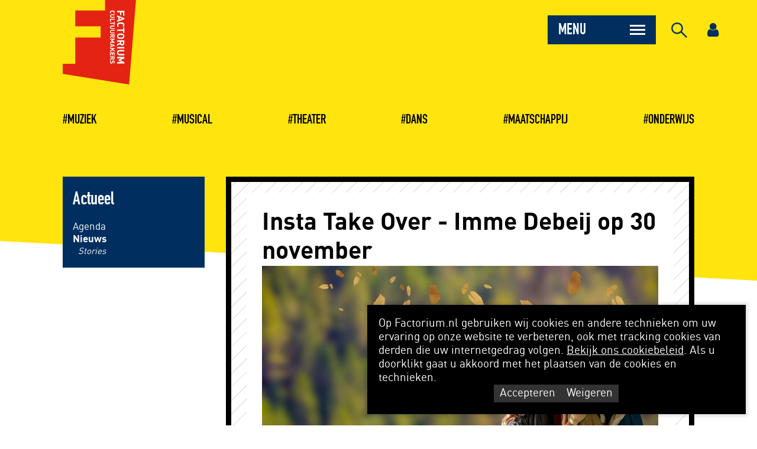

--- FILE ---
content_type: text/html; charset=utf-8
request_url: https://www.factorium.nl/actueel/nieuws/archief-1/2023/insta-take-over-imme-debeij-op-30-november
body_size: 8601
content:
<!DOCTYPE html>
<html lang="nl">
	<head>
	<meta name="viewport" content="width=device-width, initial-scale=1"/>
	<meta http-equiv="X-UA-Compatible" content="IE=edge" />
<meta http-equiv="content-type" content="text/html; charset=utf-8" />
<meta name="robots" content="index,follow" />
<meta name="generator" content="Wenetic CMS" />
<title>Insta Take Over -  Imme Debeij op 30 november </title>
<meta property="og:title" content="Insta Take Over -  Imme Debeij op 30 november " />
<link rel="canonical" href="https://www.factorium.nl/actueel/nieuws/archief-1/2023/insta-take-over-imme-debeij-op-30-november" />
<meta name="description" content="Op 30 november trakteren we jullie musicallovers op een exclusief kijkje achter de schermen bij Little Women de musical. Oud-maffer (volwassenen) Imme Debeij (derdejaars Fontys Muziektheater student) die zelf in de voorstelling als alternate de rol v" />
<meta property="og:description" content="Op 30 november trakteren we jullie musicallovers op een exclusief kijkje achter de schermen bij Little Women de musical. Oud-maffer (volwassenen) Imme Debeij (derdejaars Fontys Muziektheater student) die zelf in de voorstelling als alternate de rol v" />
<meta name="google-site-verification" content="IxNU80P4_zdnPw3DwHxr2e9kIBnuc_iZW896qKABFiY" />
<link rel="shortcut icon" type="image/ico" href="/_theme/factorium/images/favicon.ico" />
<link rel="apple-touch-icon" href="/_theme/factorium/images/apple-touch-icon.png" /><link rel="alternate" href="https://www.factorium.nl/actueel/nieuws" hreflang="nl" /><meta name="viewport" content="width=device-width, initial-scale=1.0, minimum-scale=1"><meta property="og:type" content="article" /><meta name="twitter:description" content="Op 30 november trakteren we jullie musicallovers op een exclusief kijkje achter de schermen bij Little Women de musical. Oud-maffer (volwassenen) Imme Debeij (derdejaars Fontys Muziektheater student) die zelf in de voorstelling als alternate de rol v" /><meta name="twitter:title" content="Insta Take Over -  Imme Debeij op 30 november " /><meta property="og:image" content="https://www.factorium.nl/_cache/_public/musical-nieuws_YXJfMTI4MHg3MjBfZF8xX2pwZ18vX2Fzc2V0L19wcml2YXRlL25ld3MvMTI_0530beff.jpg" /><meta name="twitter:card" content="summary_large_image" /><meta name="twitter:image" content="https://www.factorium.nl/_cache/_public/musical-nieuws_YXJfNjAweDMwMF9kXzFfanBnXy9fYXNzZXQvX3ByaXZhdGUvbmV3cy8xMg_6190cee9.jpg" />    <link rel="apple-touch-icon" sizes="180x180" href="/_theme/factorium/images/favicons/apple-touch-icon.png">
<link rel="icon" type="image/png" sizes="32x32" href="/_theme/factorium/images/favicons/favicon-32x32.png">
<link rel="icon" type="image/png" sizes="16x16" href="/_theme/factorium/images/favicons/favicon-16x16.png">
<link rel="manifest" href="/_theme/factorium/images/favicons/site.webmanifest">
<link rel="mask-icon" href="/_theme/factorium/images/favicons/safari-pinned-tab.svg" color="#e42313">
<meta name="msapplication-TileColor" content="#ffffff">
<meta name="theme-color" content="#ffffff">	<link rel="stylesheet" type="text/css" href="/_cache/_public/core_435215a7dd9b7a1110724f6b159a7ad9.css" nonce=""/>
<link rel="stylesheet" type="text/css" href="/_cache/_public/default_e5ef09bf191012833a275ac48cad6f8a.css" nonce=""/>
<link rel="stylesheet" type="text/css" media="screen" href="/_cache/_public/default_2316adca24edc97bb4c3a78ab11e4f68.css" nonce=""/>
<link rel="stylesheet" type="text/css" media="print" href="/_cache/_public/default_0e743e1ecea000f4af44de4c841177a7.css" nonce=""/>
	<script type="text/javascript" src="https://www.googletagmanager.com/gtag/js?id=G-DW2TRSW2M2"></script>
<script type="text/javascript" src="/_cache/_public/core_e9182b419ec906d31175775bc7fc6ccc.js"></script>
<script type="text/javascript" src="/_cache/_public/default_b60d6bd20781e49fbdc3888eed89c42c.js"></script>
<script type="text/javascript" nonce="">		(function( $ ) {
		    $(document).ready(function(){
		        if (!localStorage.getItem('w-privacyalert-alert1-state') && !$.cookie('w-privacyalert-alert1-state')){
		            var iExpireTime = 730; // 2 Years
		            var privacyModal = new wPlugins.wModal({
		            // Overwrite template because we need two buttons (accept and decline)
		            template: '"<div class=\"w-modal-backdrop\">\r\n    <div class=\"w-modal-container\">\r\n        <div class=\"w-modal-title\"><\/div>\r\n        <div class=\"w-modal-content\"><\/div>\r\n        <div class=\"w-modal-button-container\">\r\n            <a class=\"w-modal-accept\">&check;<\/a><a class=\"w-modal-decline\">&times;<\/a>\r\n        <\/div>\r\n    <\/div>\r\n<\/div>\r\n"',
		                backdropClick: true,
		                onAccept: function(){
		                    $.cookie('w-privacyalert-alert1-state', '1', { expires: iExpireTime, path: '/' });
		                    localStorage.setItem('w-privacyalert-alert1-state', '1'); 
		                    window.location.reload();
		                },
		                onDecline: function() {
		                    $.cookie('w-privacyalert-alert1-state', '0', { expires: iExpireTime, path: '/' });
		                    localStorage.setItem('w-privacyalert-alert1-state', '0'); 
		                },
		                acceptText: 'Accepteren',
		                declineText: 'Weigeren'
		            });
					privacyModal.setContent('[base64]', true); 	
					privacyModal.setCustomClass('w-privacyalert-dark'); 	
					privacyModal.setPosition("bottom-right"); 	
					privacyModal.show();    
		        }
		    });
		}( jQuery )); </script>
	<meta name="facebook-domain-verification" content="y9om3rsrlhsn6fvp8gg8c8j5se02tw" />

<!-- Google Tag Manager -->
<script>(function(w,d,s,l,i){w[l]=w[l]||[];w[l].push({'gtm.start':
new Date().getTime(),event:'gtm.js'});var f=d.getElementsByTagName(s)[0],
j=d.createElement(s),dl=l!='dataLayer'?'&l='+l:'';j.async=true;j.src=
'https://www.googletagmanager.com/gtm.js?id='+i+dl;f.parentNode.insertBefore(j,f);
})(window,document,'script','dataLayer','GTM-MHS6V2H');</script>
<!-- End Google Tag Manager --></head>
	<body data-theme="alt">
		
        <header>
            <section class="grid">
                <div class="row">
                    <div class="col left">
                        <a class="logo" href="/">
                            <svg xmlns="http://www.w3.org/2000/svg" width="931.09" height="1070.92" viewBox="0 0 931.09 1070.92">
                                <title>Factorium</title>
                                <g>
                                    <polygon class="logo-shape" points="537.82 0 537.82 133.17 159.13 133.17 159.13 334 481.61 334 481.61 476.31 159.13 476.31 159.13 807.95 0 807.95 0 935.63 843.54 1070.92 931.09 0 537.82 0"/>
                                    <g>
                                        <polygon class="logo-text" points="766.83 155.22 744.23 155.22 744.23 191.51 728.21 191.51 728.21 155.22 690.87 155.22 690.87 137.26 782.85 137.26 782.85 197.85 766.83 197.85 766.83 155.22"/>
                                        <path class="logo-text" d="M754.77,236.11l-33.45-11.62v22.86Zm-64.85,21.45,16.27-5.43V219.44l-16.27-5.55V195.16l92,33.45V242.7l-92,33.59Z" transform="translate(0.95 0.52)"/>
                                        <path class="logo-text" d="M689.14,317.14c.41-26.39,21.11-36.12,46.77-33.84,15.9,0,27.4-.26,36.7,9,13.79,12.19,12.9,39.16-.52,50.38L760.2,330.83c7.34-5.51,9-19,1.68-25.06-3.88-3.49-8.27-4.52-26-4.52s-22.09,1-26,4.52c-7.33,6.05-5.67,19.55,1.69,25.06l-11.89,11.89c-6.47-6.59-10.6-13.83-10.6-25.58" transform="translate(0.95 0.52)"/>
                                        <polygon class="logo-text" points="766.83 392.1 690.87 392.1 690.87 374.13 766.83 374.13 766.83 350.11 782.85 350.11 782.85 416.13 766.83 416.13 766.83 392.1"/>
                                        <g>
                                            <path class="logo-text" d="M761.75,470c6.46-4.87,6.38-18.24,0-23.13-3.88-3.48-8.13-4.39-25.84-4.39s-22,.91-25.83,4.39c-6.38,4.9-6.47,18.25,0,23.13,3.87,3.48,8.15,4.52,25.83,4.52s22-1,25.84-4.52m-62.53,13.3c-13.38-11.82-13.31-37.89,0-49.74,9.3-9.3,20.8-9,36.69-9s27.4-.27,36.69,9c13.31,11.84,13.39,37.92,0,49.74-9.29,9.31-20.79,9.18-36.69,9.18s-27.39.13-36.69-9.18" transform="translate(0.95 0.52)"/>
                                            <path class="logo-text" d="M765.88,545.75V528.82H741.6v16.93c-.71,17.2,25,17.19,24.28,0m-76,14,36.68-18V528.82H689.92V510.88h92v36c1.48,32.66-43.13,40.42-52.31,13.05l-39.67,20.55Z" transform="translate(0.95 0.52)"/>
                                        </g>
                                        <rect class="logo-text" x="690.86" y="595.91" width="91.98" height="17.96"/>
                                        <path class="logo-text" d="M689.14,667.24c-.25-48.42,62.94-30.78,92.77-33.84v17.94H722.09c-10.59,0-16.93,6.22-16.93,15.9s6.34,16,16.93,16h59.82v17.82c-29.94-3.07-93,14.58-92.77-33.84" transform="translate(0.95 0.52)"/>
                                        <polygon class="logo-text" points="690.87 787.03 744.49 787.03 709.6 769.46 709.6 757.32 744.49 739.62 690.87 739.62 690.87 721.66 782.85 721.66 782.85 739.36 733.11 763.39 782.85 787.29 782.85 805 690.87 805 690.87 787.03"/>
                                    </g>
                                    <g>
                                        <path class="logo-text" d="M599.67,154.84c.27-16.89,13.51-23.12,30-21.66,10.17,0,17.53-.17,23.48,5.78,8.84,7.81,8.27,25.08-.33,32.26l-7.61-7.61c4.7-3.52,5.78-12.18,1.08-16-2.48-2.24-5.3-2.9-16.62-2.9s-14.15.66-16.63,2.9c-4.7,3.87-3.63,12.51,1.08,16l-7.61,7.61A21.45,21.45,0,0,1,599.67,154.84Z" transform="translate(0.95 0.52)"/>
                                        <path class="logo-text" d="M599.67,202.43c-.15-31,40.29-19.71,59.39-21.67v11.49H620.77c-6.79,0-10.84,4-10.84,10.18s4.05,10.26,10.84,10.26h38.29V224.1C639.89,222.14,599.54,233.44,599.67,202.43Z" transform="translate(0.95 0.52)"/>
                                        <path class="logo-text" d="M600.17,237h58.89v11.49H610.43v26.72H600.17Z" transform="translate(0.95 0.52)"/>
                                        <path class="logo-text" d="M648.8,300.41H600.17v-11.5H648.8V273.52h10.26v42.27H648.8Z" transform="translate(0.95 0.52)"/>
                                        <path class="logo-text" d="M599.67,345.92c-.15-31,40.29-19.71,59.39-21.67v11.5H620.77c-6.79,0-10.84,4-10.84,10.17s4.05,10.26,10.84,10.26h38.29V367.6C639.89,365.63,599.54,376.93,599.67,345.92Z" transform="translate(0.95 0.52)"/>
                                        <path class="logo-text" d="M599.67,401.2c-.15-31,40.29-19.71,59.39-21.67V391H620.77c-6.79,0-10.84,4-10.84,10.17s4.05,10.26,10.84,10.26h38.29v11.42C639.89,420.91,599.54,432.21,599.67,401.2Z" transform="translate(0.95 0.52)"/>
                                        <path class="logo-text" d="M600.17,467l23.49-11.5v-8.27H600.17v-11.5h58.89V458.8c1.28,20.86-27.89,25.69-33.5,8.35L600.17,480.3Zm48.63-8.94V447.22H633.25v10.83C632.8,469.06,649.26,469.06,648.8,458.05Z" transform="translate(0.95 0.52)"/>
                                        <path class="logo-text" d="M600.17,531.7h34.32l-22.32-11.26v-7.77l22.32-11.33H600.17v-11.5h58.89v11.34l-31.84,15.38,31.84,15.3V543.2H600.17Z" transform="translate(0.95 0.52)"/>
                                        <path class="logo-text" d="M600.17,590.45,610.59,587V566.05l-10.42-3.55v-12l58.89,21.43v9l-58.89,21.51Zm41.52-13.72-21.42-7.45v14.64Z" transform="translate(0.95 0.52)"/>
                                        <path class="logo-text" d="M600.17,644,627,628.86l-9.1-7.61h-17.7V609.76h58.89v11.49H633.42L659.06,642v14l-23.41-19.53L600.17,657.4Z" transform="translate(0.95 0.52)"/>
                                        <path class="logo-text" d="M600.17,664.79h58.89v38.79H648.8v-27.3H635v23.25H624.73V676.28h-14.3v27.3H600.17Z" transform="translate(0.95 0.52)"/>
                                        <path class="logo-text" d="M600.17,746.12l23.49-11.49v-8.28H600.17v-11.5h58.89v23.08c1.28,20.87-27.89,25.69-33.5,8.36l-25.39,13.15Zm48.63-8.93V726.35H633.25v10.84C632.8,748.19,649.26,748.19,648.8,737.19Z" transform="translate(0.95 0.52)"/>
                                        <path class="logo-text" d="M599.67,785.19c0-8.93,1.91-15.72,7.78-21.51l7.44,7.45c-6.22,5.3-8,24.71,2.32,24.64,4.53-.13,6.32-2.24,7-7,.71-5.91,1.74-15,5.88-18.53,11.57-10.16,30.5-1.53,29.44,16.29,0,8.11-2,14-6.87,19l-7.2-7.28c12.42-14.72-5.58-31.43-9.92-14-.69,5.67-1.83,15.08-5.54,18.19C617.57,813.82,598.18,803.23,599.67,785.19Z" transform="translate(0.95 0.52)"/>
                                    </g>
                                </g>
                            </svg>
                        </a>
                    </div>
                    <div class="col right">
                        <div class="menu-container">
                            <nav id="top-nav">
                                                            </nav>
                            <div class="menu-toggle">
                                <span class="menu-text">
                                    <span class="menu">Menu</span>
                                    <span class="close-text">Sluiten</span>
                                </span>
                                <div class="navicon-button"><div class="navicon"></div></div>
                            </div>
                            <div class="main-nav-container">
                            <nav id="main-nav" class="grid">
                                <div class="row">
                                    <ul id="main-menu">
			<li class="link">
			<a href="/aanbod">Aanbod</a>
			<ul>
			<li class="link">
			<a href="/aanbod">Cursusaanbod 25/26</a>
			<ul>
			<li class="link">
			<a href="/muziekhuis">#Muziek</a>
					</li>
			<li class="link">
			<a href="/musicallfactory">#Musical</a>
					</li>
			<li class="link">
			<a href="/danshuis">#Dans</a>
					</li>
			<li class="link">
			<a href="/theaterhuis">#Theater</a>
					</li>
			<li class="link">
			<a href="https://www.factorium.nl/maatschappij">#Maatschappij</a>
					</li>
			<li class="link">
			<a href="/onderwijs">#Onderwijs</a>
					</li>
		</ul>		</li>
			<li class="link">
			<a href="/aanbod/lesvormen-en-tarieven-1">Lesvormen en tarieven </a>
					</li>
			<li class="link">
			<a href="/aanbod/proeflesformulier">Proefles volgen</a>
					</li>
			<li class="link">
			<a href="/aanbod/audities-1">Talenttrajecten</a>
					</li>
			<li class="link">
			<a href="/aanbod/popcorn">POPCORN</a>
					</li>
			<li class="link">
			<a href="/aanbod/kunst-op-recept">Kunst op Recept</a>
			<ul>
			<li class="link">
			<a href="/aanbod/kunst-op-recept/handleiding-verwijzen-zorgprofessionals-kunst-op-recept">Handleiding verwijzen zorgprofessionals</a>
					</li>
			<li class="link">
			<a href="/aanbod/kunst-op-recept/culturele-cursussen-inhoudelijk">Culturele cursussen inhoudelijk</a>
					</li>
		</ul>		</li>
		</ul>		</li>
			<li class="section">
			<a href="/actueel/agenda">Actueel </a>
			<ul>
			<li class="link">
			<a href="/actueel/agenda">Agenda</a>
			<ul>
			<li class="link">
			<a href="https://factorium.nl/shop">Ticketverkoop</a>
					</li>
			<li class="link">
			<a href="https://www.factorium.nl/walloffame">Wall of Fame</a>
					</li>
		</ul>		</li>
			<li class="section">
			<a href="/actueel/nieuws">Nieuws</a>
			<ul>
			<li class="link">
			<a href="/actueel/nieuws/stories">Stories</a>
					</li>
		</ul>		</li>
		</ul>		</li>
			<li class="link">
			<a href="/verhuur">Verhuur</a>
			<ul>
			<li class="link">
			<a href="/verhuur/tarieven">Tarieven</a>
					</li>
			<li class="link">
			<a href="/verhuur/factorium-theater">Factorium Theater </a>
					</li>
			<li class="link">
			<a href="/verhuur/foyer">Foyer</a>
					</li>
			<li class="link">
			<a href="/verhuur/dansstudios">Dansstudio's</a>
					</li>
			<li class="link">
			<a href="/verhuur/oefenruimtes">Oefenruimtes </a>
					</li>
			<li class="link">
			<a href="/verhuur/workshopruimtes">Workshopruimtes </a>
					</li>
			<li class="link">
			<a href="/verhuur/vergaderruimtes">Vergaderruimtes </a>
					</li>
			<li class="link">
			<a href="/verhuur/horeca">Horeca</a>
					</li>
			<li class="link">
			<a href="/verhuur/instrument-huren-1">Instrument huren</a>
					</li>
			<li class="link">
			<a href="/verhuur/huurvoorwaarden">Huurvoorwaarden</a>
					</li>
		</ul>		</li>
			<li class="link">
			<a href="/praktische-info-1/inschrijfvoorwaarden/inschrijfvoorwaarden">Praktische info</a>
			<ul>
			<li class="link">
			<a href="/praktische-info-1/inschrijfvoorwaarden/inschrijfvoorwaarden">Inschrijfvoorwaarden</a>
					</li>
			<li class="link">
			<a href="/praktische-info-1/tegemoetkoming-kosten">Tegemoetkoming kosten</a>
					</li>
			<li class="link">
			<a href="/praktische-info-1/jouw-persoonlijke-situatie/gegevens-wijzigen">Jouw persoonlijke situatie</a>
					</li>
			<li class="link">
			<a href="/praktische-info-1/elektronische-leeromgeving">Elektronische leeromgeving </a>
					</li>
			<li class="link">
			<a href="/praktische-info-1/vakantieplanning">Vakantieplanning</a>
					</li>
		</ul>		</li>
			<li class="link">
			<a href="/over-factorium">Over Factorium</a>
			<ul>
			<li class="link">
			<a href="/over-factorium/kwaliteit-dienstverlening">Kwaliteit dienstverlening</a>
					</li>
			<li class="link">
			<a href="/over-factorium/team">Team</a>
					</li>
			<li class="link">
			<a href="/over-factorium/raad-van-toezicht">Raad van Toezicht </a>
					</li>
			<li class="link">
			<a href="/over-factorium/partners">Partners</a>
					</li>
			<li class="link">
			<a href="/over-factorium/doorverwijspartners">Doorverwijspartners</a>
					</li>
			<li class="link">
			<a href="/over-factorium/informatie-zzp-ers">Informatie zzp'ers</a>
					</li>
			<li class="link">
			<a href="/over-factorium/vacatures">Vacatures</a>
					</li>
			<li class="link">
			<a href="/over-factorium/downloads">Downloads </a>
					</li>
			<li class="link">
			<a href="/over-factorium/contact-1/algemeen">Contact</a>
			<ul>
			<li class="link">
			<a href="/over-factorium/contact-1/algemeen">Contactgegevens</a>
					</li>
			<li class="link">
			<a href="/over-factorium/contact-1/locaties">Locaties</a>
					</li>
			<li class="link">
			<a href="/over-factorium/contact-1/compliment-of-klacht">Compliment of klacht</a>
					</li>
			<li class="link">
			<a href="/over-factorium/contact-1/pers">Pers</a>
					</li>
			<li class="link">
			<a href="/over-factorium/contact-1/jouw-kunst-en-cultuur-in-de-spotlights">Jouw kunst & cultuur in de spotlights</a>
					</li>
		</ul>		</li>
		</ul>		</li>
		</ul>                                                                    </div>
                            </nav>
                            </div>
                                                        <div class="search-icon">
                                <div class="img">
                                    <svg id="search-icon" xmlns="http://www.w3.org/2000/svg" width="26.83" height="26.25" viewBox="0 0 26.83 26.25">
                                        <title>search</title>
                                        <rect class="cls-1" x="19.85" y="13.53" width="2.43" height="13.89" transform="translate(-8.31 20.9) rotate(-45)"/>
                                        <path class="cls-1" d="M9.89,19.77a9.89,9.89,0,1,1,9.89-9.89h0A9.9,9.9,0,0,1,9.89,19.77Zm0-17.35A7.47,7.47,0,1,0,17.35,9.9h0A7.48,7.48,0,0,0,9.89,2.42Z" transform="translate(0 0.01)"/>
                                    </svg>

                                </div>
                            </div>
                            <div id="search">
                                <div class="search-wrap">
                                    <div class="search searchForm"
         >
	<div class="moduleTitle">Doorzoek de website...</div>
	<div class="form" id="form-element-7-696eac25218c2-holder">
		<form
		id="form-element-7-696eac25218c2"				method="get"
		action="https://www.factorium.nl/search"
		        	>
					<div  id="form-element-9-696eac25218e6-holder" class="input hidden">
	<input
		id="form-element-9-696eac25218e6"
		class="s-hidden-field"		type="hidden"
		name="s"
		value="59"
					/>
    </div>
					<div  id="form-element-8-696eac25218d7-holder"
     class="input text">
        <input
        id="form-element-8-696eac25218d7"
        class="autoComp-search-query"                                                                placeholder=""        type="text"
        name="q"
        value=""
                    />
            </div>
					<div  id="form-element-10-696eac25218f3-holder" class="input submit">
	<input
		id="form-element-10-696eac25218f3"
		class="btn"
										type="submit"
		name="search"
		value="Zoeken"
			 />
    </div>			</form>
</div></div>                                </div>
                            </div>
                                                        <a class="portal" href="https://elo.factorium.nl/login/index.php" target=""></a>                                                    </div>
                    </div>
                </div>
            </section>
                                    <section class="grid"><div class="row"><div class="snippet index w-s-hashtagmenu"
         >
	<nav id="hashtag-nav">
    <ul id="hashtag-menu">
			<li class="link">
			<a href="/muziekhuis">Muziek</a>
					</li>
			<li class="link">
			<a href="/musicallfactory">Musical</a>
					</li>
			<li class="link">
			<a href="/theaterhuis">Theater</a>
					</li>
			<li class="link">
			<a href="/danshuis">Dans</a>
					</li>
			<li class="link">
			<a href="/maatschappij">Maatschappij</a>
					</li>
			<li class="link">
			<a href="/onderwijs">Onderwijs</a>
					</li>
		</ul></nav></div></div></section>
                    </header>

                        
        <main>
            <section class="grid bannercontent"><div class="row"></div></section>
                                                        <section class="grid default">
                        <div class="row cols">
                            <div class="col left">
                                <div class="aside-nav-container">
                                    <nav id="aside-nav">
                                        <a class="title" href="/actueel/agenda">Actueel </a>
                                        <ul id="aside-menu">
			<li class="link">
			<a href="/actueel/agenda">Agenda</a>
					</li>
			<li class="section">
			<a href="/actueel/nieuws">Nieuws</a>
			<ul>
			<li class="link">
			<a href="/actueel/nieuws/stories">Stories</a>
					</li>
		</ul>		</li>
		</ul>                                                                            </nav>
                                </div>
                                                            </div>
                            <div class="col right">
                                <div class="news list"
         >
	<div class="newsView">
    <div class="inner">
        <h1>Insta Take Over -  Imme Debeij op 30 november </h1>
        <div class="date">22 november 2023</div>
                            <div class="img" >
                                        <figure >
                            <img src="/_cache/_public/musical-nieuws_YXJfMTI4MHg3MjBfZF8xX2pwZ18vX2Fzc2V0L19wcml2YXRlL25ld3MvMTI_0530beff.jpg" alt="Insta Take Over -  Imme Debeij op 30 november " />
                                                    </figure>

                                    </div>
                                                        <div class="category">Categorie: <strong>Algemeen, Musical</strong></div>
        
        <div class="content">
            <p><br /><strong>Op 30 november trakteren we jullie musicallovers op een exclusief kijkje achter de schermen bij Little Women de musical. </strong><br />Oud-maffer (volwassenen) Imme Debeij (derdejaars Fontys Muziektheater student) die zelf in de voorstelling als alternate de rol van Amy gaat spelen neemt tijdens de repetities&nbsp;de MusicAllFactory Insta over. <br /><br /><strong>Ben je benieuwd naar hoe zo`n repetitieproces eruitziet en wie de andere spelers zijn? </strong><br /><strong>Tune dan in op&nbsp;<a title="http://www.instagram.com/musicallfactory" href="http://www.instagram.com/musicallfactory" target="_blank" rel="noopener noreferrer">www.instagram.com/musicallfactory</a>&nbsp;op donderdag 30 november. </strong><br /><strong>Je krijgt dan tevens de gelegenheid om vragen aan de cast en creatives te stellen.</strong></p>
<p><strong>De voorstelling<br /></strong>Little Women is gebaseerd op het wereldberoemde boek van Louisa May Alcott uit 1868. &nbsp;Het vertelt het verhaal van vier zusjes March in Boston, Amerika, tijdens de burgeroorlog. Hun vader vecht aan het front, dus worden de zussen alleen door hun moeder verzorgd. De meisjes ontwikkelen zich naar jonge vrouwen. Ze dromen, ruzi&euml;n en ontdekken wie ze zijn. De romantische Meg, de zachtaardige Beth, de verwende en temperamentvolle Amy en de stoere ambitieuze Jo.</p>
<p>Zij gaat haar dromen achterna en streeft ernaar een bekende schrijfster te worden. Maar in New York lijkt elke uitgever haar manuscripten af te wijzen met de &lsquo;subtiele&rsquo; boodschap dat ze beter kan gaan trouwen en kinderen kan krijgen. Zal Jo haar dromen moeten opgeven?</p>
<p>De voorstelling is te zien op 20, 21, 23 en 28 december in DeLaMar West, Amsterdam.</p>
<p><a class="readmore" title="https://delamar.nl/voorstellingen/little-women/?gad_source=1&amp;gclid=EAIaIQobChMIqu3p7afXggMVe5poCR0ERg15EAAYASAAEgLjcvD_BwE" href="https://delamar.nl/voorstellingen/little-women/?gad_source=1&amp;gclid=EAIaIQobChMIqu3p7afXggMVe5poCR0ERg15EAAYASAAEgLjcvD_BwE" target="_blank" rel="noopener noreferrer">info &amp; tickets</a>&nbsp;</p>        </div>

        
        <a class="readmore back" href="/actueel/nieuws/archief-1/2023">Terug</a>
    </div>
</div></div>
<div class="share index"
         >
	<span>Deze pagina delen via:</span>
<span  style="font-size:26px;">
            <a class="facebook frameless"
           href="https://www.facebook.com/sharer/sharer.php?u=https%3A%2F%2Fwww.factorium.nl%2Factueel%2Fnieuws%2Farchief-1%2F2023%2Finsta-take-over-imme-debeij-op-30-november%3Futm_source%3DFacebook%26utm_medium%3DShare%26utm_content%3DInsta%2BTake%2BOver%2B-%2B%2BImme%2BDebeij%2Bop%2B30%2Bnovember%2B%26utm_campaign%3DSocial%2Bmedia%2Bshares"></a>
    	        <a class="twitter frameless"
           href="https://twitter.com/intent/tweet?url=https%3A%2F%2Fwww.factorium.nl%2Factueel%2Fnieuws%2Farchief-1%2F2023%2Finsta-take-over-imme-debeij-op-30-november"></a>
					        <a class="mail frameless"
           href="mailto:?subject=Insta+Take+Over+-++Imme+Debeij+op+30+november+&body=https%3A%2F%2Fwww.factorium.nl%2Factueel%2Fnieuws%2Farchief-1%2F2023%2Finsta-take-over-imme-debeij-op-30-november"></a>
		</span></div>                            </div>
                        </div>
                    </section>
                                                                <section class="grid default6"><div class="row"><div class="mailchimp index"
         >
	<div class="w-mailchimp-wrap">
            <div class="w-mailchimp-text">
                            <div class="w-mailchimp-intro"><h1 style="text-align: center;">Houd me op de hoogte!</h1>
<p class="highlight groter" style="text-align: center;"><span class="dinScript rood">Schrijf je in voor de Factorium nieuwsbrief</span></p></div>
                                </div>
        <div class="form" id="form-element-1-696eac2520d78-holder">
		<form
		id="form-element-1-696eac2520d78"				method="post"
		action="/actueel/nieuws/archief-1/2023/insta-take-over-imme-debeij-op-30-november"
		        	>
					<div  id="form-element-2-696eac2520df3-holder" class="input hidden">
	<input
		id="form-element-2-696eac2520df3"
				type="hidden"
		name="__formFootprint"
		value="mailchimp_96"
					/>
    </div>
					<div  id="form-element-3-696eac25210a0-holder" class="input hidden">
	<input
		id="form-element-3-696eac25210a0"
				type="hidden"
		name="_csrf_token"
		value="eRYjCIjpR1b9kwJL0kpb6YDgyKkYpsFyBMqeoyQq1Ps"
					/>
    </div>
					<div  id="form-element-4-696eac25210e0-holder"
     class="input text required">
    	<label
						for="form-element-4-696eac25210e0"			>
		E-mailadres	</label>
    <input
        id="form-element-4-696eac25210e0"
                                                                                type="text"
        name="mailchimp_email_address"
        value=""
                    />
            </div>
					<div  id="form-element-6-696eac25211e7-holder" class="input submit">
	<input
		id="form-element-6-696eac25211e7"
		class="btn"
										type="submit"
		name="submit"
		value="Inschrijven"
			 />
    </div>			</form>
</div></div></div></div></section>
                                    </main>
        <footer>
            <section class="grid">
                <div class="row">
                                    </div>
            </section>
            <section class="grid">
                <div class="row cols">
                    <div class="col left">
                        <div class="logo-container">
                        <a class="logo" href="/">
                            <svg xmlns="http://www.w3.org/2000/svg" width="931.09" height="1070.92" viewBox="0 0 931.09 1070.92">
                                <title>Factorium</title>
                                <g>
                                    <polygon class="logo-shape" points="537.82 0 537.82 133.17 159.13 133.17 159.13 334 481.61 334 481.61 476.31 159.13 476.31 159.13 807.95 0 807.95 0 935.63 843.54 1070.92 931.09 0 537.82 0"/>
                                    <g>
                                        <polygon class="logo-text" points="766.83 155.22 744.23 155.22 744.23 191.51 728.21 191.51 728.21 155.22 690.87 155.22 690.87 137.26 782.85 137.26 782.85 197.85 766.83 197.85 766.83 155.22"/>
                                        <path class="logo-text" d="M754.77,236.11l-33.45-11.62v22.86Zm-64.85,21.45,16.27-5.43V219.44l-16.27-5.55V195.16l92,33.45V242.7l-92,33.59Z" transform="translate(0.95 0.52)"/>
                                        <path class="logo-text" d="M689.14,317.14c.41-26.39,21.11-36.12,46.77-33.84,15.9,0,27.4-.26,36.7,9,13.79,12.19,12.9,39.16-.52,50.38L760.2,330.83c7.34-5.51,9-19,1.68-25.06-3.88-3.49-8.27-4.52-26-4.52s-22.09,1-26,4.52c-7.33,6.05-5.67,19.55,1.69,25.06l-11.89,11.89c-6.47-6.59-10.6-13.83-10.6-25.58" transform="translate(0.95 0.52)"/>
                                        <polygon class="logo-text" points="766.83 392.1 690.87 392.1 690.87 374.13 766.83 374.13 766.83 350.11 782.85 350.11 782.85 416.13 766.83 416.13 766.83 392.1"/>
                                        <g>
                                            <path class="logo-text" d="M761.75,470c6.46-4.87,6.38-18.24,0-23.13-3.88-3.48-8.13-4.39-25.84-4.39s-22,.91-25.83,4.39c-6.38,4.9-6.47,18.25,0,23.13,3.87,3.48,8.15,4.52,25.83,4.52s22-1,25.84-4.52m-62.53,13.3c-13.38-11.82-13.31-37.89,0-49.74,9.3-9.3,20.8-9,36.69-9s27.4-.27,36.69,9c13.31,11.84,13.39,37.92,0,49.74-9.29,9.31-20.79,9.18-36.69,9.18s-27.39.13-36.69-9.18" transform="translate(0.95 0.52)"/>
                                            <path class="logo-text" d="M765.88,545.75V528.82H741.6v16.93c-.71,17.2,25,17.19,24.28,0m-76,14,36.68-18V528.82H689.92V510.88h92v36c1.48,32.66-43.13,40.42-52.31,13.05l-39.67,20.55Z" transform="translate(0.95 0.52)"/>
                                        </g>
                                        <rect class="logo-text" x="690.86" y="595.91" width="91.98" height="17.96"/>
                                        <path class="logo-text" d="M689.14,667.24c-.25-48.42,62.94-30.78,92.77-33.84v17.94H722.09c-10.59,0-16.93,6.22-16.93,15.9s6.34,16,16.93,16h59.82v17.82c-29.94-3.07-93,14.58-92.77-33.84" transform="translate(0.95 0.52)"/>
                                        <polygon class="logo-text" points="690.87 787.03 744.49 787.03 709.6 769.46 709.6 757.32 744.49 739.62 690.87 739.62 690.87 721.66 782.85 721.66 782.85 739.36 733.11 763.39 782.85 787.29 782.85 805 690.87 805 690.87 787.03"/>
                                    </g>
                                    <g>
                                        <path class="logo-text" d="M599.67,154.84c.27-16.89,13.51-23.12,30-21.66,10.17,0,17.53-.17,23.48,5.78,8.84,7.81,8.27,25.08-.33,32.26l-7.61-7.61c4.7-3.52,5.78-12.18,1.08-16-2.48-2.24-5.3-2.9-16.62-2.9s-14.15.66-16.63,2.9c-4.7,3.87-3.63,12.51,1.08,16l-7.61,7.61A21.45,21.45,0,0,1,599.67,154.84Z" transform="translate(0.95 0.52)"/>
                                        <path class="logo-text" d="M599.67,202.43c-.15-31,40.29-19.71,59.39-21.67v11.49H620.77c-6.79,0-10.84,4-10.84,10.18s4.05,10.26,10.84,10.26h38.29V224.1C639.89,222.14,599.54,233.44,599.67,202.43Z" transform="translate(0.95 0.52)"/>
                                        <path class="logo-text" d="M600.17,237h58.89v11.49H610.43v26.72H600.17Z" transform="translate(0.95 0.52)"/>
                                        <path class="logo-text" d="M648.8,300.41H600.17v-11.5H648.8V273.52h10.26v42.27H648.8Z" transform="translate(0.95 0.52)"/>
                                        <path class="logo-text" d="M599.67,345.92c-.15-31,40.29-19.71,59.39-21.67v11.5H620.77c-6.79,0-10.84,4-10.84,10.17s4.05,10.26,10.84,10.26h38.29V367.6C639.89,365.63,599.54,376.93,599.67,345.92Z" transform="translate(0.95 0.52)"/>
                                        <path class="logo-text" d="M599.67,401.2c-.15-31,40.29-19.71,59.39-21.67V391H620.77c-6.79,0-10.84,4-10.84,10.17s4.05,10.26,10.84,10.26h38.29v11.42C639.89,420.91,599.54,432.21,599.67,401.2Z" transform="translate(0.95 0.52)"/>
                                        <path class="logo-text" d="M600.17,467l23.49-11.5v-8.27H600.17v-11.5h58.89V458.8c1.28,20.86-27.89,25.69-33.5,8.35L600.17,480.3Zm48.63-8.94V447.22H633.25v10.83C632.8,469.06,649.26,469.06,648.8,458.05Z" transform="translate(0.95 0.52)"/>
                                        <path class="logo-text" d="M600.17,531.7h34.32l-22.32-11.26v-7.77l22.32-11.33H600.17v-11.5h58.89v11.34l-31.84,15.38,31.84,15.3V543.2H600.17Z" transform="translate(0.95 0.52)"/>
                                        <path class="logo-text" d="M600.17,590.45,610.59,587V566.05l-10.42-3.55v-12l58.89,21.43v9l-58.89,21.51Zm41.52-13.72-21.42-7.45v14.64Z" transform="translate(0.95 0.52)"/>
                                        <path class="logo-text" d="M600.17,644,627,628.86l-9.1-7.61h-17.7V609.76h58.89v11.49H633.42L659.06,642v14l-23.41-19.53L600.17,657.4Z" transform="translate(0.95 0.52)"/>
                                        <path class="logo-text" d="M600.17,664.79h58.89v38.79H648.8v-27.3H635v23.25H624.73V676.28h-14.3v27.3H600.17Z" transform="translate(0.95 0.52)"/>
                                        <path class="logo-text" d="M600.17,746.12l23.49-11.49v-8.28H600.17v-11.5h58.89v23.08c1.28,20.87-27.89,25.69-33.5,8.36l-25.39,13.15Zm48.63-8.93V726.35H633.25v10.84C632.8,748.19,649.26,748.19,648.8,737.19Z" transform="translate(0.95 0.52)"/>
                                        <path class="logo-text" d="M599.67,785.19c0-8.93,1.91-15.72,7.78-21.51l7.44,7.45c-6.22,5.3-8,24.71,2.32,24.64,4.53-.13,6.32-2.24,7-7,.71-5.91,1.74-15,5.88-18.53,11.57-10.16,30.5-1.53,29.44,16.29,0,8.11-2,14-6.87,19l-7.2-7.28c12.42-14.72-5.58-31.43-9.92-14-.69,5.67-1.83,15.08-5.54,18.19C617.57,813.82,598.18,803.23,599.67,785.19Z" transform="translate(0.95 0.52)"/>
                                    </g>
                                </g>
                            </svg>
                        </a>
                        </div>
                    </div>
                    <div class="col right">
                        <div class="nav-container">
                            <nav id="footer-nav">
                                <ul id="footer-menu">
			<li class="link">
			<a href="/">Factorium</a>
					</li>
			<li class="link">
			<a href="/inschrijfvoorwaarden">Inschrijfvoorwaarden</a>
					</li>
			<li class="link">
			<a href="/privacy-statement">Privacy statement </a>
					</li>
		</ul>                            </nav>
                        </div>
                        <div class="social-media">
                            <div class="social-media-title">Volg ons!</div>
	                                                        <a class="facebook" href="https://www.facebook.com/FactoriumCultuurmakers" target=""></a>
	                                                        <a class="youtube" href="https://www.youtube.com/user/FactoriumOnline/videos" target=""></a>
	                                                        <a class="instagram" href="https://www.instagram.com/factoriumcultuurmakers/" target=""></a>
	                                                </div>
                    </div>
                </div>
                <div class="row">
	                <div class="copyright">&copy;&nbsp;2026 Factorium</div>                </div>
            </section>
        </footer>

	<!-- Google Tag Manager (noscript) -->
<noscript><iframe src="https://www.googletagmanager.com/ns.html?id=GTM-MHS6V2H"
height="0" width="0" style="display:none;visibility:hidden"></iframe></noscript>
<!-- End Google Tag Manager (noscript) --></body>
</html>


--- FILE ---
content_type: text/css
request_url: https://www.factorium.nl/_cache/_public/default_e5ef09bf191012833a275ac48cad6f8a.css
body_size: 7703
content:
@font-face{font-family: 'din';src: url('/_theme/factorium/css/frontend/../../fonts/din-black-webfont.woff2') format('woff2'),url('/_theme/factorium/css/frontend/../../fonts/din-black-webfont.woff') format('woff');font-weight: 900;font-style: normal;}@font-face{font-family: 'din';src: url('/_theme/factorium/css/frontend/../../fonts/din-bold-webfont.woff2') format('woff2'),url('/_theme/factorium/css/frontend/../../fonts/din-bold-webfont.woff') format('woff');font-weight: 700;font-style: normal;}@font-face{font-family: 'din';src: url('/_theme/factorium/css/frontend/../../fonts/din-light-webfont.woff2') format('woff2'),url('/_theme/factorium/css/frontend/../../fonts/din-light-webfont.woff') format('woff');font-weight: 300;font-style: normal;}@font-face{font-family: 'din';src: url('/_theme/factorium/css/frontend/../../fonts/din-medium-webfont.woff2') format('woff2'),url('/_theme/factorium/css/frontend/../../fonts/din-medium-webfont.woff') format('woff');font-weight: 600;font-style: normal;}@font-face{font-family: 'din';src: url('/_theme/factorium/css/frontend/../../fonts/din-regular-webfont.woff2') format('woff2'),url('/_theme/factorium/css/frontend/../../fonts/din-regular-webfont.woff') format('woff');font-weight: 400;font-style: normal;}@font-face{font-family: 'dinAlt';src: url('/_theme/factorium/css/frontend/../../fonts/din-blackalternate-webfont.woff2') format('woff2'),url('/_theme/factorium/css/frontend/../../fonts/din-blackalternate-webfont.woff') format('woff');font-weight: 900;font-style: normal;}@font-face{font-family: 'dinAlt';src: url('/_theme/factorium/css/frontend/../../fonts/din-boldalternate-webfont.woff2') format('woff2'),url('/_theme/factorium/css/frontend/../../fonts/din-boldalternate-webfont.woff') format('woff');font-weight: 700;font-style: normal;}@font-face{font-family: 'dinAlt';src: url('/_theme/factorium/css/frontend/../../fonts/din-lightalternate-webfont.woff2') format('woff2'),url('/_theme/factorium/css/frontend/../../fonts/din-lightalternate-webfont.woff') format('woff');font-weight: 300;font-style: normal;}@font-face{font-family: 'dintAlt';src: url('/_theme/factorium/css/frontend/../../fonts/din-mediumalternate-webfont.woff2') format('woff2'),url('/_theme/factorium/css/frontend/../../fonts/din-mediumalternate-webfont.woff') format('woff');font-weight: 600;font-style: normal;}@font-face{font-family: 'dintAlt';src: url('/_theme/factorium/css/frontend/../../fonts/din-regularalternate-webfont.woff2') format('woff2'),url('/_theme/factorium/css/frontend/../../fonts/din-regularalternate-webfont.woff') format('woff');font-weight: 400;font-style: normal;}@font-face{font-family: 'dinScript';src: url('/_theme/factorium/css/frontend/../../fonts/dinengschrift-webfont.woff2') format('woff2'),url('/_theme/factorium/css/frontend/../../fonts/dinengschrift-webfont.woff') format('woff');font-weight: 700;font-style: normal;}@font-face{font-family: 'dinScriptAlt';src: url('/_theme/factorium/css/frontend/../../fonts/dinschrift-regular-webfont.woff2') format('woff2'),url('/_theme/factorium/css/frontend/../../fonts/dinschrift-regular-webfont.woff') format('woff');font-weight: 700;font-style: normal;}html{font-size: 62.5%;}body{font-weight: 400;line-height: 1.2;font-size: 2.2rem;font-family: 'din';color: #000;}h1,h2,h3,h4,h5,h6{line-height: 1.2;font-weight: 700;margin: 3rem 0 2rem;}h1{font-size: 4.7rem;}h2{font-size: 2.7rem;}h3{font-size: 2.5rem;}h4{font-size: 2.3rem;}h5{font-size: 2.2rem;}h6{font-size: 2.2rem;}p{margin: 0 0 2rem;}a{color: inherit;text-decoration: underline;}a:hover{color: #e42313;}ul,ol,ul ul,ul ol,ol ul,ol ol{margin: 0;padding: 0 0 0 1.5em;margin: 0 0 2rem;}ul{list-style-type: disc;}ol{list-style-type: decimal;}li{line-height: inherit;}table{}td{}blockquote{}blockquote p{font-size: inherit;line-height: inherit;font-weight: inherit;}hr{}.blauw{color: #002e5f;}.geel{color: #ffe40d;}.rood{color: #e42313;}.din{font-family: 'din';}.dinScript{font-family: 'dinScript';}p.highlight{font-weight: 700;font-size: 2.5rem;}p.groter{font-size: 1.5em;}p:first-child,table:first-child,ul:first-child,ol:first-child,h1:first-child,h2:first-child,h3:first-child,h4:first-child,h5:first-child,h6:first-child,blockquote:first-child{margin-top: 0;}p:last-child,table:last-child,ul:last-child,ol:last-child,h1:last-child,h2:last-child,h3:last-child,h4:last-child,h5:last-child,h6:last-child,blockquote:last-child{margin-bottom: 0;}a[class*="knop"],[class*="knop"]{text-decoration: none;position: relative;font-family: 'dinScript';color: #FFF;display: inline-block;padding: 0.75rem 3rem;margin: 0.7rem 0.5rem;overflow: hidden;transition: all 0.6s;}[class*="knop-blauw"]::before,[class*="knop-blauw"]::after{content: '';position: absolute;width: 100%;height: 100%;top: 0;left: 0;background-color: #002e5f;z-index: -1;}[class*="knop-blauw"]::after{transform: skewX(45deg) translateX(-100%);width: calc(100% + 8rem);background-color: #e42313;transform-origin: bottom left;transition: all 0.6s;}[class*="knop-blauw"]:hover::after{transform: skewX(45deg) translateX(0);}a[class*="readmore"],[class*="readmore"]{font-size: 1.2em;text-decoration: none;font-family: 'dinScript';background-color: #e42313;color: #FFF;display: inline-flex;align-items: center;padding: 1.2rem 2rem;text-transform: uppercase;transition: all 0.4s;}[class*="readmore"]::after{content: '';margin-left: 4rem;display: inline-block;width: 1.6rem;height: 2.2rem;background-size: contain;background-position: center center;background-repeat: no-repeat;background-image: url('/_theme/factorium/css/frontend/../../images/frontend/chevron-white.svg');transition: all 0.4s;}[class*="readmore"]:hover{background: #002e5f;}a[class*="knop-lijn"],[class*="knop-lijn"]{font-size: 1.2em;box-sizing: border-box;border: 0.8rem solid #FFF;text-decoration: none;font-family: 'dinScript';color: #FFF;display: inline-flex;align-items: center;padding: 0.4rem 1.2rem;text-transform: uppercase;transition: all 0.4s;}[class*="knop-lijn"]::after{content: '';margin-left: 4rem;display: inline-block;width: 1.6rem;height: 2.2rem;background-size: contain;background-position: center center;background-repeat: no-repeat;background-image: url('/_theme/factorium/css/frontend/../../images/frontend/chevron-white.svg');transition: all 0.4s;}[class*="knop-lijn"]:hover{background-color: #FFF;color: #000;}[class*="knop-lijn"]:hover::after{background-image: url('/_theme/factorium/css/frontend/../../images/frontend/chevron-black.svg');}a[class*="readmore-alt"],[class*="readmore-alt"]{background-color: #ffe40d;color: #000;padding: 1rem 2rem;}a[class*="readmore-alt"]::after,[class*="readmore-alt"]::after{background-image: url('/_theme/factorium/css/frontend/../../images/frontend/chevron-black.svg');}[class*="readmore-alt"]:hover{background: #e42313;color: #FFF;}[class*="readmore-alt"]:hover::after{background-image: url('/_theme/factorium/css/frontend/../../images/frontend/chevron-white.svg');}a.knop-blauw{}a.knop-lijn{}a.readmore{}a.readmore-alt{}.pagination-divider::before{content: "|";}.pagination-ellipsis::before{content: "\2026";}a:hover,a:active,a:focus{outline: 0;}article,aside,footer,header,main,nav,section{display:block;}.container,.navbar-static-top .container,.navbar-fixed-top .container,.navbar-fixed-bottom .container{width: auto;}.row:before,.row:after,.container:before,.container:after{content: none;clear: auto;line-height: auto;display: inherit;}.row{margin: 0 auto;max-width: 100%;width: 136.6rem;display: flex;flex-flow: row wrap;}.row > .col{flex: 0 1 auto;margin: 0;display: flex;flex-flow: row wrap;align-items: flex-start;align-content: flex-start;}.row > div,.col > div{display: block;flex: 1 1 100%;max-width: calc(100% - 4rem);margin: 0 2rem 4rem;box-sizing: border-box;}.grid{padding: 10rem;}header > .grid{padding-top: 0;padding-bottom: 0;}header > .grid:first-child{padding-top: 18rem;position: relative;z-index: 1;}div > [class*="width-"]{display: inline-block;vertical-align: top;box-sizing: border-box;flex: 0 1 auto;}div.width-33{width: calc(33.33% - 4rem);}div.width-50{width: calc(50% - 4rem);}div.width-66{width: calc(66.66% - 4rem);}div.noMarginBottom{margin-bottom: 0;}img{flex: none;}iframe{max-width: 100%;}div:not(:first-child) > .moduleTitle{margin-top: 10rem;}.moduleTitle{text-align: center;font-family: 'dinScript';font-size: 4em;text-transform: uppercase;font-weight: 600;margin-bottom: 7rem;}.moduleTitle:not(:first-child){margin-top: 6rem;}.logo svg{display: block;}main .swiper-container,main .default-container{margin: 0 -2rem;}main .content-wrap{position: relative;}header .logo .logo-shape{fill: #e42313;}header .logo .logo-text{fill: #fff;}header .search-icon{cursor: pointer;margin-left: 2rem;z-index: 2;}.search-icon .img{height: 100%;box-sizing: border-box;display: flex;align-items: center;padding: 1rem;}body[data-banner="active"] .search-icon .img{background: #002e5f;}header #search-icon{display: block;}header #search-icon rect,header #search-icon path{fill: #002e5f;transition: all 0.4s;}body[data-banner="active"] #search-icon rect,body[data-banner="active"] #search-icon path{fill: #FFF;}body.nav-active header #search-icon rect,body.nav-active header #search-icon path{fill: #ffe40d;}body.search-active header #search-icon rect,body.search-active header #search-icon path{fill: #002e5f;}body[data-banner="active"].search-active header #search-icon rect,body[data-banner="active"].search-active header #search-icon path{fill: #FFF;}#search{position: fixed;top: 0;left: 0;height: 100%;width: 100%;background: rgba(0,0,0,0.5);z-index: -1;visibility: hidden;opacity: 0;transition: all 0.4s;}body.search-active #search{visibility: visible;opacity: 1;}#search .search-wrap{padding-top: 18rem;position: fixed;z-index: 2;width: 100%;display: flex;align-items: center;justify-content: center;transform: translateY(-100%);transition: all 0.4s;}body.search-active #search .search-wrap{transform: translateY(0);}#search .search-wrap::before{content: '';background: #ffe40d;position: absolute;top: 0;left: 0;right: 0;height: 150%;transform: skewY(-3deg);transform-origin: bottom left;z-index: -1;}.navicon-button{z-index: 10;position: relative;display: flex;align-items: center;justify-content: center;padding: 1.5rem 0;width: 3rem;margin-left: 6rem;height: 3rem;box-sizing: border-box;transition: 0.2s;cursor: pointer;user-select: none;}.navicon-button:hover{transition: 0.5s;}.navicon-button .navicon:before,.navicon-button .navicon:after,.menu-toggle:hover .navicon-button .navicon:before,.menu-toggle:hover .navicon-button .navicon:after{transition: 0.2s;}.menu-toggle:hover .navicon-button .navicon:before{top: 1.2rem;}.menu-toggle:hover .navicon-button .navicon:after{top: -1.2rem;}.navicon{position: relative;width: 100%;height: 3px;background: #FFF;transition: 0.5s;}.navicon:before,.navicon:after{display: block;content: "";height: 3px;width: 100%;background: #FFF;position: absolute;transition: 0.5s 0.2s;}.navicon:before{top: 0.8rem;}.navicon:after{top: -0.8rem;}.nav-active:not(.hovered) .navicon-button .navicon:before,.nav-active:not(.hovered) .navicon-button .navicon:after{top: 0;}.nav-active .navicon:before,.nav-active .navicon:after{transition: 0.5s;}.nav-active .navicon{background: transparent;}.nav-active .navicon:before{transform: rotate(-45deg);}.nav-active .navicon:after{transform: rotate(45deg);}nav ul{list-style-type: none;padding: 0;}nav a{display: block;transition: all 0.3s;}nav a,nav a:hover{text-decoration: none;}nav#top-nav{display: flex;transition: all 0.4s;}nav#top-nav.scrolled{opacity: 0;visibility: hidden;}#top-menu{display: flex;flex-flow: row wrap;}#top-menu > li{display: flex;margin: 0 1rem;position: relative;}#top-menu > li > a{display: flex;align-items: center;color: #000;font-family: 'dinScript';text-transform: uppercase;transition: all 0.4s;}body[data-banner="active"] #top-menu > li > a,body.nav-active #top-menu > li > a{color: #FFF;}#top-menu > li > a:only-child:hover{border-bottom: 1px solid #000;}#top-menu li li:hover > a{color: #ffe40d;}#top-menu li.active > a,#top-menu li.section > a{font-weight: 700;}#top-menu > li > ul{visibility: hidden;opacity: 0;transform: scaleY(0) translateX(-50%);left: 50%;transform-origin: top left;position: absolute;white-space: nowrap;top: 100%;min-width: 100%;transition: all 0.3s;}#top-menu > li > ul::before{content: '';display: block;width: 0;height: 0;border-style: solid;margin: 0 auto;border-width: 0 10px 10px 10px;border-color: transparent transparent #002e5f transparent;}#top-menu > li ul a{font-size: 0.7em;padding: 1.5rem 4rem 1.5rem 2rem;position: relative;}#top-menu > li ul li{background: #002e5f;transition: all 0.3s;}#top-menu > li ul li + li{border-top: 1px solid #425b89;}#top-menu > li:hover ul{visibility: visible;opacity: 1;transform: scaleY(1) translateX(-50%);}#top-menu > li ul li:last-child > a::after{content: '';position: absolute;top: 50%;left: 0;right: 0;bottom: 0;background: #002e5f;transform: skewY(3deg);z-index: -1;transform-origin: bottom left;}div.w-s-hashtagmenu{max-width: 100%;margin: 0;}nav#hashtag-nav{width: calc(100% - 2rem);font-family: 'dinScript';margin: 3rem 1rem 0;}#hashtag-menu{display: flex;flex-flow: row wrap;justify-content: space-between;text-transform: uppercase;color: #000;font-weight: 600;font-size: 2.5rem;}body[data-banner="active"] #hashtag-menu{color: #FFF;}#hashtag-menu a{position: relative;}#hashtag-menu a:hover{color: #fff;}#hashtag-menu a::before{content: '#';}#hashtag-menu li{margin: 0.5rem 1rem;}#hashtag-menu a::after{content: '';position: absolute;bottom: -1px;left: 0;right: 0;height: 1px;background: #000;transform: scaleX(0);transition: all 0.3s;}body[data-banner="active"] #hashtag-menu a::after{background: #FFF;}#hashtag-menu a:hover::after{transform: scaleX(1);}#hashtag-menu li.active{border-bottom: 1px solid #000;}body[data-banner="active"] #hashtag-menu li.active{border-color: #FFF;}.menu-toggle{z-index: 1;margin-left: 1rem;font-family: 'dinScript';font-size: 3rem;text-transform: uppercase;background-color: #002e5f;color: #FFF;display: flex;flex-flow: row wrap;align-items: center;padding: 1rem 2rem;cursor: pointer;}body.nav-active .menu-toggle,.menu-toggle:hover{color: #ffe40d;}body:not(.nav-active) .menu-toggle:hover .navicon,.menu-toggle:hover .navicon:before,body.nav-active .menu-toggle .navicon:before,.menu-toggle:hover .navicon:after,body.nav-active .menu-toggle .navicon:after{background-color: #ffe402;}.menu-toggle .menu-text{position: relative;}.menu-toggle .menu-text span{transition: all 0.3s;}.menu-toggle .menu{position: absolute;left: 0;top: 0;}body.nav-active .menu-toggle .menu{visibility: hidden;opacity: 0;}body:not(.nav-active) .menu-toggle .close-text{opacity: 0;visibility: hidden;}.main-nav-container{background-color: #002e5f;position: fixed;left: 0;right: 0;top: 0;max-height: 100%;visibility: hidden;opacity: 0;transform: translateY(-50%);transition: all 0.4s;}body.nav-active .main-nav-container{visibility: visible;opacity: 1;transform: translateY(0);max-height: 100%;box-sizing: border-box;display: flex;}body.nav-active .main-nav-container::before{content: '';background-color: #002e5f;position: absolute;top: 0;left: 0;right: 0;bottom: 0;transform: skewY(3deg);transform-origin: bottom left;z-index: -1;}#main-nav{padding-top: 0;padding-bottom: 0;max-height: 100%;width: 100%;overflow-y: auto;box-sizing: border-box;padding-top: 22rem;padding-bottom: 3rem;}[id*="main-menu"]{margin: 0 2rem;font-size: 1.6rem;display: flex;flex-flow: row wrap;width: 100%;}#main-menu-additional{display: none;}[id*="main-menu"] > li{flex: 1 1 15%;margin-bottom: 4.5rem;}[id*="main-menu"] > li + li{padding-left: 2rem;margin-left: 2rem;border-left: 1px solid rgba(255,255,255,0.2);}[id*="main-menu"] > li > a{font-size: 4.1rem;font-family: 'dinScript';}[id*="main-menu"] > li > ul{margin-top: 3rem;line-height: 1.5;}[id*="main-menu"] > li > ul > li > a:not(:only-child){margin-top: 3rem;font-weight: 700;}[id*="main-menu"] > li > ul > li > ul{margin-bottom: 3rem;}[id*="main-menu"] a:hover,[id*="main-menu"] li.active > a,[id*="main-menu"] li.section > a{color: #ffe40d;}#aside-nav{background-color: #002e5f;color: #FFF;padding: 2rem;font-size: 1.9rem;line-height: 1.3;}#aside-nav a:hover{color: #ffe40d;}#aside-nav .title{font-size: 3.5rem;font-family: 'dinScript';margin-bottom: 2rem;}#aside-nav li.active > a,#aside-nav li.section > a{font-weight: 700;}#aside-menu > li > ul{font-size: 0.9em;}#aside-menu li > ul{margin-left: 1rem;font-style: italic;}header{position: absolute;top: 0;left: 0;right: 0;z-index: 10;color: #FFF;}.header-socials > div{height: 100%;}header .row .col{width: 100%;flex: 0 1 auto;margin: 0 2rem;}header .col.left .logo,footer .logo{position: fixed;top: 0;z-index: 1;transform-origin: top left;transition: all 0.3s;width: 14.1rem;height: 16.2rem;}header .col.left .logo svg,footer .logo svg{position: absolute;left: 0;top: 0;width: 100%;height: 100%;}footer .logo{position: relative;display: block;width: calc(14.1rem * 0.75);height: calc(16.2rem * 0.75);}header .col.right{flex: 1 1 0%;justify-content: flex-end;position: fixed;margin: 0 auto;width: 136.6rem;max-width: 100%;left: 0;right: 0;top: 0;}header .col.right .menu-container{flex: 0 1 auto;display: flex;margin-top: 3rem;right: 0;margin-bottom: 0;position: absolute;}header .col.right .menu-container::before{content: '';position: fixed;top: 0;left: 0;width: 100%;height: 100%;background: rgba(0,0,0,0.5);visibility: hidden;opacity: 0;z-index: -1;transition: all 0.4s;}body.nav-active header .col.right .menu-container::before{visibility: visible;opacity: 1;}header .col.right .menu-container a.portal{text-decoration: none;color: #002e5f;padding: 2rem;box-sizing: border-box;margin-left: 2rem;display: flex;align-items: center;justify-content: center;z-index: 1;position: relative;transition: all 0.3s;}header .col.right .menu-container a.portal::before{content: '\f007';font-family: fontAwesome;font-size: 1.4em;display: flex;align-items: center;justify-content: center;position: absolute;left: 0;top: 0;width: 100%;height: 100%;}header .col.right .menu-container a.portal:hover{}body[data-banner="active"] header .col.right .menu-container a.portal{color: #FFF;background: #002e5f;}body.nav-active header .col.right .menu-container a.portal{color: #ffe40d;}main .grid{background-color: #FFF;position: relative;overflow: hidden;}main .row{position: relative;z-index: 1;}main .col.left{flex: 0 1 auto;width: 25%;}main .col.left > div{margin-bottom: 2rem;}main .col.right{flex: 0 1 auto;width: 75%;}.grid.bannercontent{padding: 0;color: #FFF;}.grid.bannercontent h1,.grid.bannercontent h2,.grid.bannercontent h3,.grid.bannercontent h4,.grid.bannercontent h5,.grid.bannercontent h6{font-family: 'dinScript';text-transform: uppercase;}.grid.bannercontent h1{font-size: calc(4.7rem + 2em);}.grid.bannercontent h2{font-size: calc(2.7rem + 2em);}.grid.bannercontent h3{font-size: calc(2.5rem + 2em);}.grid.bannercontent h4{font-size: calc(2.3rem + 2em);}.grid.bannercontent h5{font-size: calc(2.2rem + 2em);}.grid.bannercontent h6{font-size: calc(2.2rem + 2em);}.grid.bannercontent [data-w-cycle-listwrap]{box-sizing: border-box;min-height: 54rem;}.grid.bannercontent > .row{width: 100%;z-index: 0;}.grid.bannercontent > .row > div{max-width: 100%;margin: 0;}.grid.bannercontent > .row:empty::before{content: '';width: 100%;background: #ffe40d;box-sizing: border-box;padding-top: 22%;min-height: 54rem;display: block;}.grid.bannercontent::after,.grid.intro::before{top: 100%;transform: skewY(3deg);transform-origin: top right;}main:not([data-intro="active"]) .grid:nth-child(2),.grid.intro{background: none;padding-top: 0;padding-bottom: 0;margin-top: -20rem;}.grid.intro::before{z-index: -1;margin-top: 20rem;}.grid.intro::after{z-index: -1;top: 100%;transform: skewY(-5deg);}main:not([data-intro="active"]) .grid:nth-child(3){margin-top:  calc(-1.5em + -8vw);padding-top:  calc(1.5em + 8vw + 10rem);}main[data-intro="active"] .grid:nth-child(4){margin-top: -25rem;padding-top: 22rem;}main:not([data-intro="active"]) .grid:nth-child(3)::before{transform: skewY(-5deg);transform-origin: top right;}main[data-intro="active"] .grid:nth-child(4)::before{transform: skewY(5deg);}main:not([data-intro="active"]) .grid:nth-child(3)::after{transform: skewY(3deg);}main[data-intro="active"] .grid:nth-child(4)::after{top: 100%;transform: skewY(-3deg);}main:not([data-intro="active"]) .grid:nth-child(5),main[data-intro="active"] .grid:nth-child(6){padding-top:  calc(1.5em + 8vw);margin-top: -10rem;padding-bottom: 0;}main:not([data-intro="active"]) .grid:nth-child(5)::before{transform: skewY(-5deg);transform-origin: top right;}main[data-intro="active"] .grid:nth-child(6)::before{transform: skewY(5deg);}main:not([data-intro="active"]) .grid:nth-child(5)::after{top: calc(100% - 5rem);transform: skewY(5deg);transform-origin: top right;}main[data-intro="active"] .grid:nth-child(6)::after{top: calc(100% - 5rem);transform: skewY(-5deg);}main .grid:not(.bannercontent):last-child{padding-bottom:  calc(1.5em + 8vw);}.grid.intro::after,main[data-intro="active"] .grid:nth-child(4)::before,main[data-intro="active"] .grid:nth-child(4)::after,main[data-intro="active"] .grid:nth-child(6)::before,main[data-intro="active"] .grid:nth-child(6)::after{transform-origin: top left;}main .grid:nth-child(odd):last-child::after{transform: skewY(5deg);transform-origin: top right;}main .grid:nth-child(even):last-child::after{transform: skewY(-5deg);transform-origin: top left;}.grid.bannercontent.bannerActive::after,.grid.intro::after,main:not([data-intro="active"]) .grid:nth-child(3):not(:last-child)::after,main[data-intro="active"] .grid:nth-child(4):not(:last-child)::after,main:not([data-intro="active"]) .grid:nth-child(5):not(:last-child)::after,main[data-intro="active"] .grid:nth-child(6):not(:last-child)::after{background-color: #FFF;}.grid.intro::before,main:not([data-intro="active"]) .grid:nth-child(3)::before,main[data-intro="active"] .grid:nth-child(4)::before,main:not([data-intro="active"]) .grid:nth-child(5)::before,main[data-intro="active"] .grid:nth-child(6)::before{top: 0;}.grid.bannercontent::after,.grid.intro::before,.grid.intro::after,main:not([data-intro="active"]) .grid:nth-child(3)::before,main[data-intro="active"] .grid:nth-child(4)::before,main:not([data-intro="active"]) .grid:nth-child(3)::after,main[data-intro="active"] .grid:nth-child(4)::after,main:not([data-intro="active"]) .grid:nth-child(5)::before,main[data-intro="active"] .grid:nth-child(6)::before,main:not([data-intro="active"]) .grid:nth-child(5)::after,main[data-intro="active"] .grid:nth-child(6)::after,main .grid:last-child::after{content: '';height: 100%;position: absolute;width: 100%;left: 0;}.grid.bannercontent::after,.grid.intro::before{height: 200vh;}.grid.bannercontent::after,.grid.intro::before,main:not([data-intro="active"]) .grid:nth-child(3)::before,main[data-intro="active"] .grid:nth-child(4)::before,main:not([data-intro="active"]) .grid:nth-child(5)::before,main[data-intro="active"] .grid:nth-child(6)::before{background-color: #c3e0e1;background-image: repeating-linear-gradient(-45deg,rgba(0,0,0,0.05),rgba(0,0,0,0.05) 1px,transparent 2px,rgba(255,255,255,0) 12px);}main:not([data-intro="active"]) .grid.bannercontent::after{background: #FFF;}main .grid:last-child::after{top: 100%;left: 0;height: 200vh;transform: skewY(5deg);transform-origin: top right;}[data-theme="alt"] .grid.bannercontent::after,[data-theme="alt"] .grid.intro::before,[data-theme="alt"] main:not([data-intro="active"]) .grid:nth-child(3)::before,[data-theme="alt"] main[data-intro="active"] .grid:nth-child(4)::before,[data-theme="alt"] main:not([data-intro="active"]) .grid:nth-child(5)::before,[data-theme="alt"] main[data-intro="active"] .grid:nth-child(6)::before,main .grid:last-child::after{background-color: #425b89;background-image: repeating-linear-gradient(-45deg,rgba(0,0,0,0.05),rgba(0,0,0,0.05) 1px,transparent 2px,rgba(255,255,255,0) 12px);}[data-theme="alt"] .grid.intro .moduleTitle,[data-theme="alt"] main:not([data-intro="active"]) .grid:nth-child(3) .moduleTitle,[data-theme="alt"] main[data-intro="active"] .grid:nth-child(4) .moduleTitle,[data-theme="alt"] main:not([data-intro="active"]) .grid:nth-child(5) .moduleTitle,[data-theme="alt"] main[data-intro="active"] .grid:nth-child(6) .moduleTitle{color: #FFF;}footer{background-color: #002e5f;color: #FFF;}footer .grid{position: relative;overflow: hidden;}footer .row{position: relative;z-index: 1;}footer .cols{justify-content: space-between;}footer .grid:first-child:not(:last-child)::after{content: '';position: absolute;top: 0;left: 0;width: 100%;height: 200vh;transform: skewY(5deg);transform-origin: top right;background-color: #425b89;background-image: repeating-linear-gradient(-45deg,rgba(0,0,0,0.05),rgba(0,0,0,0.05) 1px,transparent 2px,rgba(255,255,255,0) 12px);}footer .grid:last-child{padding-top: 3rem;padding-bottom: 0;}footer .logo-container{margin-top: -3rem;margin-bottom: 0;flex: 0 1 auto;}footer .logo .logo-shape{fill: #ffe40d;}footer .logo .logo-text{fill: #002e5f;}footer .copyright{text-align: center;opacity: 0.4;font-family: 'dinScript';margin-top: 3rem;margin-bottom: 2rem;}footer .moduleTitle{font-size: 2.5em;text-transform: none;margin-bottom: 3rem;}footer .col.right{justify-content: space-between;flex: 1 1 0%;align-items: center;}footer .col > div{flex: 0 1 auto;}footer #footer-menu{display: flex;flex-flow: row wrap;}footer #footer-menu li + li{margin-left: 3rem;}footer #footer-menu li.active a,footer #footer-menu li:hover a{text-decoration: underline;color: #FFF;}footer .social-media{display: flex;flex-flow: row wrap;align-items: center;}footer .social-media a{margin-left: 1rem;text-decoration: none;}footer .social-media .social-media-title{margin-right: 1rem;font-family: 'dinScript';font-size: 1.2em;}footer .social-media a::before{content: '';font-family: 'fontAwesome';width: 4.8rem;height: 4.8rem;display: flex;align-items: center;justify-content: center;background-color: #ffe40d;color: #002e5f;padding: 1rem;box-sizing: border-box;border-radius: 50%;transition: all 0.3s;}footer .social-media a.facebook::before{content: '\f09a';}footer .social-media a.twitter::before{content: '\f099';}footer .social-media a.youtube::before{content: '\f167';}footer .social-media a.instagram::before{content: '\f16d';}footer .social-media a:hover::before{background: #425b89;color: #FFF;}div.searchResults{padding: 2rem 3rem 0;display: flex;flex-flow: column nowrap;border: 1rem solid #000;box-sizing: border-box;background-color: #FFF;background-image: repeating-linear-gradient(-45deg,rgba(0,0,0,0.1),rgba(0,0,0,0.1) 1px,transparent 2px,rgba(255,255,255,0) 16px);}div.searchResults .searchResult{width: 100%;background: #FFF;box-sizing: border-box;padding: 2rem;margin-bottom: 2rem;}div.searchResults .title a{color: #002e5f;font-weight: 700;font-family: 'dinScript';font-size: 1.5em;}div.searchResults .container{width: 100%;}div.searchResults .description{font-size: 1.9rem;margin-top: 0.5rem;display: none;}div.searchResults .container > h3{color: #e42313;}div.searchResults .image{display: none;}.newsList > .newsItems{padding-bottom: 20px;}.newsList > .newsItems > a{display:block;text-decoration:none;color:inherit;transition: background 0.5s,padding 0.5s,margin 0.5s;}.newsList > .newsItems > a:hover{padding: 5px;margin: -5px;background:transparent;background:rgba(0,0,0,0.1);}.newsList > .newsItems > a > div.content p:last-child{margin-bottom:0;}.newsList > .newsItems .img{float: left;margin-right: 10px;}.newsList > .newsItems .img + .content:after{display: block;content:" ";clear: both;}.newsList > .newsItems .date,.newsItem > .date,.newsList > .newsItems .cat{opacity: 0.6;font-size: 11px;font-style: italic;display: inline;}.newsList > .newsItems .cat{margin-left: 5px;}.newsList > .newsItems .introduction,.newsItem > .content{margin-top: 10px;}.newsList > .newsItems .location{opacity: 0.6;font-size: 11px;font-style: italic;display: inline;}.newsList > .newsItems .location{margin-left: 5px;}.newsList > .newsItems .tag{opacity: 0.6;font-size: 11px;font-style: italic;display: inline;}.newsList > .newsItems .tag{margin-left: 5px;}.newsItem > .img{float: left;margin: 0 20px 10px 0;}.newsItem .img[data-w-cycle]{float: none;margin: 0 0 20px;}.newsItem figcaption{font-style: italic;font-size: 0.9em;line-height: 1.5;margin-top: 0.5em;}.newsItem .newsNav{clear: both;display: block;}.newsItem .newsPagination{display: flex;flex-wrap: wrap;}.newsItem .newsPagination .item{flex: 0 1 50%;}.newsItem .newsPagination .linkPrev::before{content: "\f30a";font-family: "FontAwesome5";padding-right: 5px;}.newsItem .newsPagination .linkNext::after{content: "\f30b";font-family: "FontAwesome5";padding-left: 5px;}.news.list .related{margin-top: 30px;}.news.list .related-item{display: inline-block;width: 150px;vertical-align: top;}.news.list .related-item + .related-item{margin-left: 10px;}.news.list .newsList,.news.list .newsView{padding: 2rem 3rem 0;display: flex;flex-flow: column nowrap;border: 1rem solid #000;box-sizing: border-box;background-color: #FFF;background-image: repeating-linear-gradient(-45deg,rgba(0,0,0,0.1),rgba(0,0,0,0.1) 1px,transparent 2px,rgba(255,255,255,0) 16px);}.news.list .newsView .inner{padding: 3rem;background: #FFF;}.news.list figcaption{color: #666;font-size: 1.9rem;font-style: italic;margin-top: 0.5rem;}.news.list .newsView .img{margin-bottom: 2rem;}.news.list .newsView .inner > h1{margin-bottom: 0;}.news.list .newsView .content{margin-bottom: 4rem;}.news.list .newsItem{background: #FFF;width: auto;margin: 0;height: auto;border: none;display: flex;flex-flow: row wrap;margin-bottom: 2rem;text-decoration: none;padding: 2rem;border: 1rem solid #FFF;transition: all 0.3s;}.news.list .newsItem:hover{border-color: #ffe40d;}.news.list .newsItem:hover .readmore{background: #002e5f;}.news.list .newsItem .content{margin: 0;flex: 1 1 0%;}.news.list .newsItem > .img{margin: 0 2rem 0 0;}.news.list .newsItem h2{font-size: 4.5rem;font-family: 'dinScript';margin-bottom: 0.5rem;}.news.list .date{color: #e42313;font-family: 'dinScript';margin-bottom: 1rem;display: none;}.news.list .date span{text-transform: uppercase;}.news.list .newsView .date{margin-bottom: 2rem;}.news.list .newsItem .readmore{margin-top: 2rem;align-self: flex-end;margin-left: 2rem;}.news.list .newsItem .introduction{font-size: 1.9rem;flex: 1 1 0%;}.news.list .newsItem .content-wrap{display: flex;flex-flow: row wrap;justify-content: space-between;}.news.list .category{display: none;}.news.list .newsRelated{display: flex;flex-flow: row wrap;margin: 2rem -2rem 0;}.news.list .newsRelated > a{width: calc(33.33% - 4rem);text-decoration: none;margin: 0 2rem 6rem;}.news.list .newsRelated .desc{background-color: #ffe40d;color: #000;padding: 1.5rem 4rem;z-index: 1;position: relative;transition: all 0.4s;}.news.list .newsRelated h2{font-weight: 900;}.news.list .newsRelated .img{margin: 0 2rem;position: relative;}.news.list .newsRelated img{width: 100%;}.news.list .newsRelated .desc::before{content: '';background: #ffe40d;position: absolute;top: 0;left: 0;width: 100%;height: 100%;transform: skewY(-3deg);z-index: -1;transform-origin: top right;transition: all 0.4s;}.news.list .newsRelated .placeholder{background-color: #e42313;}.news.list .newsRelated .date{position: absolute;bottom: 0;left: 0;color: #FFF;z-index: 1;text-transform: capitalize;font-size: 1.9rem;padding: 0.75rem 2rem;margin-bottom: 0;}.news.list .relatedItem .img::after{content: '';position: absolute;top: -1rem;left: -1rem;right: -1rem;bottom: -1rem;background: #ffe40d;z-index: -1;transform: scale(0.9);transition: all 0.3s;}.news.list .relatedItem:hover .img::after{transform: scale(1);}.news.list .relatedItem:hover .desc,.news.list .relatedItem:hover .desc::before{background: #002e5f;color: #FFF;}.news.list .relatedTitle{font-family: 'dinScript';margin-top: 4.5rem;margin-bottom: 3rem;text-transform: uppercase;}.news.list .newsView + .share{margin-top: 4.5rem;}div.share.index a{font-family:'FontAwesome5-brands';text-decoration:none;}div.share.index a.facebook:before{content:"\f082";}div.share.index a.facebook.frameless:before{content:"\f09a";}div.share.index a.twitter:before{content:"\e61b";}div.share.index a.twitter.frameless:before{content:"\e61b";}div.share.index a.linkedin:before{content:"\f08c";}div.share.index a.linkedin.frameless:before{content:"\f0e1";}div.share.index a.whatsapp:before{content:"\f40c";}div.share.index a.whatsapp.frameless:before{content:"\f232";}div.share.index a.pinterest:before{content:"\f0d3";}div.share.index a.pinterest.frameless:before{content:"\f0d2";}div.share.index a.mail:before{font-family:'FontAwesome5';content:"\f199";}div.share.index a.mail.frameless:before{content:"\f0e0";}div.share.index a.print:before{font-family:'FontAwesome5';content:"\f02f";}.share.index,.share.index span:last-child{align-items: center;display: flex;flex-flow: row wrap;}.share.index span:first-child:not(:only-child){margin: 1rem 2rem 1rem 0;font-family: 'dinScript';font-size: 1.2em;}.share.index a{width: 4.8rem;height: 4.8rem;display: flex;align-items: center;justify-content: center;margin: 0 1rem 1rem 0;background-color: #ffe40d;color: #002e5f;padding: 1rem;box-sizing: border-box;border-radius: 50%;transition: all 0.3s;}.share.index a:hover{background: #425b89;color: #FFF;}.mailchimp.index{position: relative;}.mailchimp.index::before,.mailchimp.index::after{content: '';position: absolute;top: 0;left: 4rem;right: 4rem;bottom: 0;transform: skewY(-3deg);z-index: -1;transform-origin: top left;background: #ffe40d;}.mailchimp.index::after{transform: skewY(3deg);}.grid:nth-child(even) .mailchimp.index::before{transform: skewY(3deg);transform-origin: bottom right;}.grid:nth-child(even) .mailchimp.index::after{transform: skewY(-3deg);transform-origin: bottom right;}.mailchimp.index .w-mailchimp-wrap{background: #ffe40d;margin: 0 4rem;display: flex;flex-flow: row wrap;justify-content: space-between;padding: 3rem 1rem;align-items: center;}.mailchimp.index .w-mailchimp-wrap::before{content: '';margin: 0 4rem;align-self: flex-start;margin-top: -7rem;display: inline-block;width: 16rem;height: 18rem;background-image: url('/_theme/factorium/css/module/mailchimp/page/frontend/../../../../../images/mailchimp/factorium-blue.svg');background-size: contain;background-repeat: no-repeat;background-position: center center;}.mailchimp.index .w-mailchimp-wrap > div{margin: 0 4rem;}.mailchimp.index .w-mailchimp-wrap > .w-mailchimp-text{margin: 0;}.grid:nth-child(even) .mailchimp.index .w-mailchimp-wrap::before{order: 1;}.grid:nth-child(even) .mailchimp.index .form{order: -1;}.mailchimp.index .w-mailchimp-text{flex: 1 1 0%;}.mailchimp.index div.form > form > div.input.text > label{width: auto;}.mailchimp.index div.form > form > div{align-items: center;}.mailchimp.index div.form > form > div:last-child{margin-bottom: 0;}.mailchimp.index div.form > form > div > input[type="text"]:focus,.mailchimp.index div.form > form > div > input[type="text"]:hover{border-color: #002e5f;}[data-w-cycle-listwrap]{height: 0;position: relative;overflow: hidden;}[data-w-cycle="fullscreen"] [data-w-cycle-listwrap]{height: 100vh;}[data-w-cycle-list]{display: flex;position: absolute;top: 0;left: 0;height: 100%;width: 100%;}[data-w-cycle-item]{position: relative;width: 100%;height: 100%;flex: 0 0 auto;overflow: hidden;}[data-w-cycle-control],[data-w-cycle-control="pager"] > div{cursor: pointer;}[data-w-cycle-control="pager"]{cursor: default;}[data-w-cycle-fx="fade"] [data-w-cycle-item]{position: absolute;top: 0;left: 0;height: 100%;width: 100%;opacity: 0;pointer-events: none;will-change: opacity;}[data-w-cycle-fx="fade"] [data-w-cycle-item].w-cycle-active{opacity: 1;pointer-events: auto;}[data-w-cycle-fx="scroll_v"] [data-w-cycle-list]{flex-direction: column;}[data-w-cycle-fx="scroll_v"] [data-w-cycle-list],[data-w-cycle-fx="scroll_h"] [data-w-cycle-list]{will-change: transform;}[data-w-cycle-video]{position: absolute;width: 100%;padding-top: 56.25%;top: 0;left: 0;top: 50%;left: 50%;-webkit-transform: translate(-50%,-50%);transform: translate(-50%,-50%);}[data-w-cycle-video] iframe{position: absolute;min-width: 100%;min-height: 100%;max-width: 100%;max-height: 100%;top: 0;left: 0;}[data-w-cycle]:not(.w-cycle-activated),[data-w-cycle]:not(.w-cycle-activated)[data-w-cycle-fx="fade"] [data-w-cycle-item]:first-child{opacity: 1;}.w-modal-open{overflow: hidden;}.w-modal-backdrop{position: fixed;z-index: 100;top: 0;bottom: 0;left: 0;right: 0;}.w-modal-container,.w-modal-title,.w-modal-close,.w-modal-content{box-sizing: border-box;}.w-modal-container{position: relative;top: 20vh;display: flex;flex-direction: column;align-items: center;justify-content: center;row-gap: 10px;margin: auto;padding: 1em 2em;width: 50vw;background-color: #fff;box-shadow: 0 0 1px 2px rgba(0,0,0,0.2);}.w-modal-title{font-weight: bold;font-size: 1.5em;line-height: 1.5;color: #222;padding: 0 0.5em;}.w-modal-button-container{display: flex;column-gap: 10px;}.w-modal-close{display: block;position: absolute;top: 0;right: 0;text-decoration: none;color: #FFF;font-size: 30px;line-height: 30px;width: 30px;text-align: center;font-weight: bold;cursor: pointer;}.w-modal-accept{display: block;position: absolute;top: 0;right: 0;text-decoration: none;color: #FFF;font-size: 30px;line-height: 30px;width: 30px;text-align: center;font-weight: bold;cursor: pointer;}.w-modal-decline{display: block;position: absolute;top: 0;right: 0;text-decoration: none;color: #FFF;font-size: 30px;line-height: 30px;width: 30px;text-align: center;font-weight: bold;cursor: pointer;}.w-modal-close:first-child{background-color: #000;border-radius: 50%;top: -0.5em;right: -0.5em;}.w-modal-accept:first-child{background-color: #000;border-radius: 50%;top: -0.5em;right: -0.5em;}.w-modal-decline:first-child{background-color: #000;border-radius: 50%;top: -0.5em;right: -0.5em;}.w-modal-content{max-height: calc(100 - 2em);overflow: auto;padding: 20px;}.iframe .w-modal-content{padding: 0;}.w-modal-content iframe{width: 100%;height: 60vh;}.w-modal[data-position] .w-modal-backdrop{background-color: transparent;margin: 1em;}.w-modal[data-position] .w-modal-container{top: auto;}.w-modal[data-position*="top"] .w-modal-backdrop{bottom: auto;}.w-modal[data-position="top-left"] .w-modal-backdrop{right: auto;}.w-modal[data-position="top-right"] .w-modal-backdrop{left: auto;}.w-modal[data-position*="bottom"] .w-modal-backdrop{top: auto;}.w-modal[data-position="bottom-left"] .w-modal-backdrop{right: auto;}.w-modal[data-position="bottom-right"] .w-modal-backdrop{left: auto;}.w-modal[data-position*="left"] .w-modal-container,.w-modal[data-position*="right"] .w-modal-container,.w-modal-container[data-position*="center"]{min-width: 50vw;max-width: calc(100vw - 2em);width: min-content;}.w-modal:not(.no-animation) .w-modal-backdrop{background-color: rgba(255,255,255,0);transition: background-color 0.4s;-webkit-transition: background-color 0.4s;}.w-modal.activate:not([data-position]) .w-modal-backdrop,.w-modal.no-animation:not([data-position]) .w-modal-backdrop{background-color: rgba(255,255,255,0.4);}.w-modal.fade{opacity: 1;transition: none;-webkit-transition: none;}.w-modal.fade .w-modal-container{opacity: 0;transition: opacity 0.5s;-webkit-transition: opacity 0.5s;}.w-modal.fade.activate .w-modal-container{opacity: 1;}.w-modal.top .w-modal-container,.w-modal.left .w-modal-container,.w-modal.bottom .w-modal-container,.w-modal.right .w-modal-container{transition: transform 0.3s 0s;-webkit-transition: -webkit-transform 0.3s 0s;}.w-modal.top .w-modal-container{transform: translateY(-100vh);-webkit-transform: translateY(-100vh);}.w-modal.left .w-modal-container{transform: translateX(-100vw);-webkit-transform: translateX(-100vw);}.w-modal.bottom .w-modal-container{transform: translateY(100vh);-webkit-transform: translateY(100vh);}.w-modal.right .w-modal-container{transform: translateX(100vw);-webkit-transform: translateX(100vw);}.w-modal.top.activate .w-modal-container,.w-modal.left.activate .w-modal-container,.w-modal.bottom.activate .w-modal-container,.w-modal.right.activate .w-modal-container{transform: translate(0);-webkit-transform: translate(0);transition-delay: 0.1s;-webkit-transition-delay: 0.1s;}@media screen and (max-width: 768px){.w-modal[class*=w-privacyalert-] .w-modal-content img{display: none;}}[data-w-lightbox-overlay]{z-index: 100;position: fixed;left: 0;right: 0;top: 0;bottom: 0;display: flex;justify-content: center;align-items: center;background-color: rgba(0,0,0,0);transition: background-color 0.4s 0.4s;}[data-w-lightbox-overlay].w-lightbox-active{background-color: rgba(0,0,0,0.7);transition-delay: 0s;}[data-w-lightbox-container]{position: relative;box-sizing: border-box;background-color: #000;padding: 1em;margin: 1em;opacity: 0;transition: opacity 0.4s 0s;}[data-w-lightbox-overlay].w-lightbox-active [data-w-lightbox-container]{opacity: 1;transition-delay: 0.4s;}.w-lightbox-viewwrap,[data-w-lightbox-view],[data-w-lightbox-sliderwrap]{position: relative;}[data-w-lightbox-view],[data-w-lightbox-sliderwrap],[data-w-lightbox-slider]{transition: all 0.2s;}[data-w-lightbox-view] > img{pointer-events: none;}[data-w-lightbox-view] > iframe,[data-w-lightbox-view] > .w-lightbox-wysiwyg-content{position: absolute;height: 100%;width: 100%;}[data-w-lightbox-view] > .w-lightbox-wysiwyg-content{overflow: auto;}[data-w-lightbox-view] > *{opacity: 0;transition: all 0.2s 0s;}[data-w-lightbox-view].w-lightbox-loaded > *{opacity: 1;transition: all 0.2s 0.1s;}.w-lightbox-details{position: absolute;max-width: 100%;box-sizing: border-box;padding: 1em;color: #fff;top: 0;left: 0;}.w-lightbox-details [data-w-lightbox-title]{font-weight: bold;}[data-w-lightbox-view] > iframe + .w-lightbox-details,[data-w-lightbox-view] > .w-lightbox-wysiwyg-content + .w-lightbox-details{display: none;}.w-lightbox-download{position: absolute;bottom: 1em;right: 1em;background-color: #fff;color: #000;text-decoration: none;padding: 0.1em 0.6em;}[data-w-lightbox-sliderwrap]{overflow: hidden;margin-top: 1em;height: 8em;}[data-w-lightbox-slider]{height: 8em;position: absolute;display: flex;min-width: 100%;box-sizing: border-box;justify-content: center;}[data-w-lightbox-slider-item]{height: 8em;cursor: pointer;opacity: 0.5;transition: all 0.2s;}[data-w-lightbox-slider-item]:hover,[data-w-lightbox-slider-item].w-lightbox-active{opacity: 1;}[data-w-lightbox-slider-item] [data-w-lightbox-thumb]{height: 100%;width: auto;max-width: none;pointer-events: none;}[data-w-lightbox-control],[data-w-lightbox-slider-control]{position: absolute;text-decoration: none;cursor: pointer;font-family: 'FontAwesome';color: #fff;font-size: 2em;text-decoration: none;}[data-w-lightbox-control="close"]{top: 0;right: 0;transform: translate(30%,-30%);}[data-w-lightbox-control="close"]:before{content: "\f057";}[data-w-lightbox-control="prev"],[data-w-lightbox-slider-control="prev"]{top: 50%;left: 0;transform: translateY(-50%);}[data-w-lightbox-control="prev"]:before,[data-w-lightbox-slider-control="prev"]:before{content: "\f053";}[data-w-lightbox-control="next"],[data-w-lightbox-slider-control="next"]{top: 50%;right: 0;transform: translateY(-50%);}[data-w-lightbox-control="next"]:before,[data-w-lightbox-slider-control="next"]:before{content: "\f054";}.w-lightbox-hide{display: none;}.searchForm button[name="search"]{background: none;border: none;padding: 0;}.searchForm .w-search-submit-label{display: none;}.searchForm .w-search-submit-icon::before{content: "\f002";font-family: "FontAwesome";font-size: 2em;}.search.searchForm form.showQuickResults .input.text{position: relative;}.autoComp-search-results-holder{display:none;z-index: 999;position: absolute;cursor: pointer;width: 100%;top: 100%;min-width: 500px;background: #fff;}.autoComp-search-results div{color:#ccc;border-top: 1px solid #ccc;}.autoComp-search-results div:hover{background: rgba(0,0,0,0.05);}.autoComp-search-results div a.active{background: rgba(0,0,0,0.05);}.autoComp-search-results-holder .autoComp-search-results a{display: block;color: #000;text-decoration: none;padding: 5px 15px;cursor: pointer;}.autoComp-search-results{border: 1px solid #ccc;border-top: none;}.autoComp-search-results{display: none;}.autoComp-search-results.active,.autoComp-search-results span.title{display: block;}.autoComp-search-results .inline-result span.title{font-weight: 700;}.autoComp-search-results span.highlight{font-weight: 700;color: #000;}.autoComp-search-results .description{display: block;color: #000;white-space: nowrap;text-overflow: ellipsis;overflow: hidden;}.autoComp-nav-bar{display: inline-flex;flex-direction: row;box-sizing: border-box;width: 100%;color: #000;border: 1px solid #ccc;border-bottom: 0;background: #ddd;}.autoComp-nav-bar div{width: 50%;padding: 5px;text-align: center;}.autoComp-nav-bar .active{background-color: #fff;}.w-modal[class*=w-privacyalert-][data-position="bottom"] .w-modal-backdrop,.w-modal[class*=w-privacyalert-][data-position="top"] .w-modal-backdrop{margin: 0;}.w-modal[class*=w-privacyalert-] .w-modal-container{display: flex;align-items: center;align-content: center;justify-content: center;padding: 1em;box-shadow: 0 0 4px 4px rgba(0,0,0,0.1);}.w-modal[class*=w-privacyalert-] .w-modal-close:first-child{position: relative;top: auto;right: auto;flex: 0 0 auto;order: 1;font: inherit;border-radius: 0;width: auto;height: auto;padding: 0.2em 0.5em;}.w-modal[class*=w-privacyalert-] .w-modal-accept,.w-modal[class*=w-privacyalert-] .w-modal-decline{position: relative;top: auto;right: auto;flex: 0 0 auto;order: 2;font: inherit;border-radius: 0;width: auto;height: auto;padding: 0.2em 0.5em;}.w-modal[class*=w-privacyalert-] .w-modal-content{padding: 0;}.w-modal[class*=w-privacyalert-] .w-modal-content p{margin-bottom: 0.2em;}.w-modal[class*=w-privacyalert-] .w-modal-content a{color: inherit;text-decoration: underline;}.w-modal[class*=w-privacyalert-] .w-modal-content a:hover{color: inherit;text-decoration: underline;}.w-modal[class*=w-privacyalert-] .w-modal-content > :last-child{margin-bottom: 0;}.w-modal.w-privacyalert-light .w-modal-content{color: #000;}.w-modal.w-privacyalert-light .w-modal-close:first-child{background-color: rgba(0,0,0,0.2);color: #000;}.w-modal.w-privacyalert-light .w-modal-close:first-child:hover{background-color: rgba(0,0,0,0.4);}.w-modal.w-privacyalert-light .w-modal-accept:first-child{background-color: rgba(0,0,0,0.2);color: #000;}.w-modal.w-privacyalert-light .w-modal-accept:first-child:hover{background-color: rgba(0,0,0,0.4);}.w-modal.w-privacyalert-light .w-modal-decline{background-color: rgba(0,0,0,0.2);color: #000;}.w-modal.w-privacyalert-light .w-modal-decline:hover{background-color: rgba(0,0,0,0.4);}.w-modal.w-privacyalert-dark .w-modal-container{background-color: #000;}.w-modal.w-privacyalert-dark .w-modal-content{color: #fff;}.w-modal.w-privacyalert-dark .w-modal-close:first-child{background-color: rgba(255,255,255,0.2);}.w-modal.w-privacyalert-dark .w-modal-close:first-child:hover{background-color: rgba(255,255,255,0.4)}.w-modal.w-privacyalert-dark .w-modal-accept:first-child{background-color: rgba(255,255,255,0.2);}.w-modal.w-privacyalert-dark .w-modal-accept:first-child:hover{background-color: rgba(255,255,255,0.4)}.w-modal.w-privacyalert-dark .w-modal-decline{background-color: rgba(255,255,255,0.2);}.w-modal.w-privacyalert-dark .w-modal-decline:hover{background-color: rgba(255,255,255,0.4)}@media screen and (max-width: 599px){.w-modal[class*=w-privacyalert-][data-position] .w-modal-backdrop{margin: 0;max-width: none;width: auto;}.w-modal[class*=w-privacyalert-][data-position*="left"] .w-modal-backdrop{right: 0;}.w-modal[class*=w-privacyalert-][data-position*="right"] .w-modal-backdrop{left: 0;}}@media screen and (max-width: 399px){.w-modal[class*=w-privacyalert-] .w-modal-container{flex-wrap: wrap;}.w-modal[class*=w-privacyalert-] .w-modal-content{width: 100%;}.w-modal[class*=w-privacyalert-] .w-modal-close:first-child{margin-left: auto;}.w-modal[class*=w-privacyalert-] .w-modal-accept:first-child{margin-left: auto;}.w-modal[class*=w-privacyalert-] .w-modal-decline:first-child{margin-left: auto;}}

--- FILE ---
content_type: text/javascript
request_url: https://www.factorium.nl/_cache/_public/default_b60d6bd20781e49fbdc3888eed89c42c.js
body_size: 16154
content:
(function ($) {
    $(document).ready(function () {
        $(".menu-toggle").click(function () {
            $('body').toggleClass("nav-active").removeClass('search-active');
        });
        $(".search-icon").click(function () {
            $('body').toggleClass("search-active").removeClass('nav-active');
        });
        $(window).scroll(function () {
            if ($(document).scrollTop() > $('header').height() / 5) {
                $('nav#top-nav').addClass('scrolled');
            } else {
                $('nav#top-nav').removeClass('scrolled');
            }
            if ($(document).scrollTop() > $('header').height()) {
                $('header .logo').addClass('scrolled');
            } else {
                $('header .logo').removeClass('scrolled');
            }
        });
        $('.htmlLabel').on('click', function () {
            let oInput = $(this).prev('input');
            oInput.prop('checked', !oInput.prop('checked'));
        });
        $(document).click(function (event) {
            if ($('.nav-active').length) {
                if (!$(event.target).closest('.main-nav-container, .menu-toggle').length) {
                    $('body').removeClass('nav-active search-active');
                }
            }
            if ($('.search-active').length) {
                if (!$(event.target).closest('.search-icon, .search-wrap').length) {
                    $('body').removeClass('nav-active search-active');
                }
            }
        });
        var oCursusType = $('body').find('form .cursustype');
        var oCursusCode = $('body').find('form .cursuscode');
        var oCursusLocation = $('body').find('form .cursuslocation');
        var oCursusDay = $('body').find('form .cursusday');
        var oBlokNr = $('body').find('form .bloknr');
        let oTicketName = $('body').find('form .ticketname');
        let oTicketTime = $('body').find('form .tickettime');
        let oTicketDate = $('body').find('form .ticketdate');
        oCursusCode.parent().addClass('hidden');
        oCursusLocation.parent().addClass('hidden');
        oBlokNr.parent().addClass('hidden');
        if ($('body').find('form .cursustype').length) {
            let searchParams = {};
            try {
                const params = (new URL(window.location)).searchParams;
                searchParams = {
                    code: params.get('cursuscode'),
                    cursustype: params.get('cursustype'),
                    cursuslocation: params.get('cursuslocation'),
                    cursusday: params.get('cursusday'),
                    bloknr: params.get('bloknr'),
                    title: params.get('title'),
                    date: params.get('date'),
                    time: params.get('time'),
                }
            }
            catch (e) {
                const parts = window.location.search.substr(1).split('&');
                for (let i = 0; i < parts.length; i++) {
                    let split = parts[i].split('=', 2);
                    searchParams[split[0]] = decodeURIComponent(split[1]);
                }
            }
            oCursusType.prop('readonly', true);
            if(searchParams.cursustype != null) {
                oCursusType.val(searchParams.cursustype);
            }
            oCursusCode.prop('readonly', true);
            if(searchParams.code != null) {
                oCursusCode.val(searchParams.code);
            }
            oCursusLocation.prop('readonly', true);
            if(searchParams.cursuslocation != null) {
                oCursusLocation.val(searchParams.cursuslocation);
            }
            oCursusDay.prop('readonly', true);
            if(searchParams.cursusday != null) {
                oCursusDay.val(searchParams.cursusday);
            }
            oTicketName.prop('readonly', true);
            if(searchParams.title != null) {
                oTicketName.val(searchParams.title);
            }
            oTicketTime.prop('readonly', true);
            if(searchParams.time != null) {
                oTicketTime.val(searchParams.time);
            }
            oTicketDate.prop('readonly', true);
            if(searchParams.date != null) {
                oTicketDate.val(searchParams.date);
            }
            oBlokNr.prop('readonly', true);
            if(searchParams.bloknr != null) {
                oBlokNr.val(searchParams.bloknr);
            }
        }
        oCursusDay.parent().addClass('hidden');
        $.fn.swiperSlider = function (parent, slidesPerView) {
            if ($('.swiper-container').length) {
                $(parent).each(function () {
                    oThis = $(this);
                    var mySwiper = new Swiper(oThis.find('.swiper-container'), {
                        navigation: {
                            nextEl: oThis.find('.swiper-btn-next'),
                            prevEl: oThis.find('.swiper-btn-prev'),
                        },
                        direction: 'horizontal',
                        loop: true,
                        slidesPerView: slidesPerView,
                        breakpoints: {
                            1023: {
                                slidesPerView: 2,
                            },
                            559: {
                                slidesPerView: 1,
                            }
                        }
                    });
                });
            }
        };
    });
})(jQuery);
(function( $ ){
$(document).ready(function () {
$('div.share.index a').on('click', function(e){
if($(this).attr('href').indexOf('mail')>=0) {
sLabel = 'E-mail';
}else if($(this).attr('href').indexOf('print')>=0){
sLabel = 'Print';
}
else{
e.preventDefault();
window.open($(this).attr('href'), 'share-dialog', 'width=626,height=446');
if($(this).attr('href').indexOf('facebook')>=0) sLabel = 'Facebook'; 
if($(this).attr('href').indexOf('twitter')>=0) sLabel = 'Twitter'; 
if($(this).attr('href').indexOf('linkedin')>=0) sLabel = 'LinkedIn'; 
if($(this).attr('href').indexOf('google')>=0) sLabel = 'Google+';
if($(this).attr('href').indexOf('pinterest')>=0) sLabel = 'Pinterest';
}
if(typeof ga == 'function'){
ga('send', 'event', 'Link', 'Share', sLabel);
}
});
});
})( jQuery );
(function( $ ){
    $(document).ready(function(){
    if($('.newsView').length){
        $('.news.list + .share.index').each(function(){
            var oThis = $(this);
            console.log(oThis.prev())
            oThis.insertAfter(oThis.prev('.news.list').find('.newsView'));
        });
    }
    });
})( jQuery );
(function( $ ) {
    wPlugins.defaults.wCycle = {
        type: 'scale',
        ratio:'2:1',
        fx:'fade',
        speed:2000,
        delay: 5000,
        hoverpause: true,
        startpaused: false,
        fixedheight: false,
        autoheight: false,
        pagerTrigger: 'click',
        pagerAutoPopulate: true,
        selectors: {
            listwrap: '[data-w-cycle-listwrap]',
            list: '[data-w-cycle-list]',
            item: '[data-w-cycle-item]',
            video: '[data-w-cycle-video]',
            content: '[data-w-cycle-content]' // content wrapper div (used for autoheight)
        }
    }
    wPlugins.wCycle = function(object, options){
        this.object = $(object);
        var oDataOptions = {};
        $.each(this.object.data(), function(key, value){
            if(key.indexOf('wCycle') < 0) return;
            key = key.replace('wCycle', '').toLowerCase();
            if(key === '') key = 'type';
            oDataOptions[key] = value;
        });
        this.options = $.extend({}, wPlugins.defaults.wCycle, oDataOptions, options);
        this.options.ratio = this.options.ratio.split(':');
        this.object.attr({
            'data-w-cycle': this.options.type,
            'data-w-cycle-fx': this.options.fx
        });
        this.init();
    }
    wPlugins.wCycle.prototype = {
        constructor: wPlugins.wCycle,
        init: function(){
            this.object.addClass('w-cycle-activated');
            this.listwrap = this.object.find(this.options.selectors.listwrap);
            this.list = this.object.find(this.options.selectors.list);
            this.items = this.object.find(this.options.selectors.item);
            this.videos = this.object.find(this.options.selectors.video);
            this.contents = this.object.find(this.options.selectors.content);
            if(this.items.length <= 1){
                this.options.startpaused = true;
            }
            if(this.options.type == 'scale'){
                this.listwrap.css('padding-top', (parseInt(this.options.ratio[1]) / parseInt(this.options.ratio[0]) * 100) + '%');
            }
            if(this.options.type == 'fixed_height' && typeof this.options.fixedheight == 'number'){
                this.listwrap.css('height', this.options.fixedheight);
            }
            if(this.options.fx == 'scroll_h' || this.options.fx == 'scroll_v'){
                this.list.css({'-webkit-transition-duration': this.options.speed + 'ms', 'transition-duration': this.options.speed + 'ms'});
            } else if(this.options.fx == 'fade'){
                this.items.css({'-webkit-transition-duration': this.options.speed + 'ms', 'transition-duration': this.options.speed + 'ms'});
            }
            this.pager = this.object.find('[data-w-cycle-control="pager"]');
            if(this.pager.length > 0){
                if(this.options.pagerAutoPopulate === true){
                    this.pager.append(new Array(this.items.length + 1).join('<div />'));
                }
                this.pager.children().addClass('w-cycle-pager-item');
            }
            this.timer = null;
            this.manualPause = false;
            this.controls = this.object.find('[data-w-cycle-control]');
            this.controls.on('click.w-cycle', $.proxy(function(e){
                var sControlType = $(e.currentTarget).attr('data-w-cycle-control');
                if((sControlType == 'pager' && this.options.pagerTrigger == 'hover') === false){
                    e.preventDefault();
                }
                switch (sControlType){
                    case 'pager':
                        var oPagerItem = $(e.target).hasClass('w-cycle-pager-item') ? $(e.target) : $(e.target).closest('.w-cycle-pager-item');
                        this.goTo(oPagerItem.index());
                        if(!this.manualPause) this.start();
                        break;
                    case 'next':
                        this.next();
                        if(!this.manualPause) this.start();
                        break;
                    case 'prev':
                        this.previous();
                        if(!this.manualPause) this.start();
                        break;
                    case 'pause':
                        this.pause();
                        $(e.currentTarget).attr('data-w-cycle-control', 'start');
                        this.manualPause = true;
                        break;
                    case 'start':
                        this.start();
                        $(e.currentTarget).attr('data-w-cycle-control', 'pause');
                        this.manualPause = false;
                        break
                    default:
                        return false;
                }
            }, this));
            if(this.options.pagerTrigger == 'hover' && this.pager.length > 0){
                this.pager.children().on('mouseenter.w-cycle', $.proxy(function(e){
                    this.goTo($(e.currentTarget).index());
                    this.pause();
                }, this)).on('mouseleave.w-cycle', $.proxy(function(){
                    if(!this.manualPause) this.start();
                }, this));
            }
            if(this.options.hoverpause === true){
                this.list.on('mouseenter.w-cycle', $.proxy(function(){
                    this.pause();
                }, this)).on('mouseleave.w-cycle', $.proxy(function(){
                    if(!this.manualPause) this.start();
                }, this));
            }
            this.goTo(0);
            if(document.readyState === 'complete'){
                this.engage();
            } else {
                var checkReadyState = function(){
                    if(document.readyState === 'complete'){
                        this.engage();
                    }
                };
                document.addEventListener('readystatechange', checkReadyState.bind(this), false);
            }
        },
        engage: function(){
            if(this.options.autoheight === true){
                this.listwrap[(this.adjustHeight() === true) ? 'addClass' : 'removeClass']('w-cycle-height-adjusted');
            }
            this.stretchVideo();
            if(this.options.startpaused){
                this.controls.filter('[data-w-cycle-control="pause"]').attr('data-w-cycle-control', 'start');
                this.manualPause = true;
            } else {
                this.start();
            }
            this.object.addClass('w-cycle-loaded');
            $(window).on('resize orientationchange', $.proxy(function(){
                if(this.options.autoheight === true){
                    this.listwrap[(this.adjustHeight() === true) ? 'addClass' : 'removeClass']('w-cycle-height-adjusted');
                }
                this.stretchVideo();
            }, this));
        },
        changeSlide: function(oItem){
            typeof this.active == 'object' && this.active.removeClass('w-cycle-active').trigger('deactivate.w-cycle');
            this.pager.find('.w-cycle-pager-active').removeClass('w-cycle-pager-active');
            oItem.addClass('w-cycle-active').trigger('activate.w-cycle');
            this.pager.children().eq(oItem.index()).addClass('w-cycle-pager-active');
            this.active = oItem;
            if(this.options.fx == 'scroll_h' || this.options.fx == 'scroll_v'){
                var iTranslate = ((this.active.index() > 0) ? this.active.index() * 100 : 0);
                var sTranslate = 'translate' + ((this.options.fx == 'scroll_h') ? 'X' : 'Y') + '(-' + iTranslate + '%)';
                this.list.css({
                    '-webkit-transform': sTranslate,
                    'transform': sTranslate
                });
            }
        },
        next: function(){
            var oNext = (this.active.next().length == 1) ? this.active.next() :  this.items.first();
            this.changeSlide(oNext);
        },
        previous: function(){
            var oPrev = (this.active.prev().length == 1) ? this.active.prev() :  this.items.last();
            this.changeSlide(oPrev);
        },
        goTo: function(iIndex){
            iIndex = (typeof iIndex == 'number') ? iIndex : 0;
            if(iIndex >= this.items.length) return false;
            var oNew = this.items.eq(iIndex);
            this.changeSlide(oNew);
        },
        pause: function(){
            window.clearTimeout(this.timer);
        },
        start: function(){
            window.clearTimeout(this.timer);
            this.startTimer(this.options.delay);
        },
        startTimer: function(iDelay){
            this.timer = window.setTimeout($.proxy(function(){
                this.next();
                this.startTimer((this.options.delay + this.options.speed));
            }, this), iDelay);
        },
        stretchVideo: function(){
            if(this.videos.length > 0){
                this.videos.each(function(){
                    var oVideoParent = $(this).parent();
                    var iRatio = (parseInt(oVideoParent[0].offsetHeight) / parseInt(oVideoParent[0].offsetWidth));
                    if(iRatio > 0.5625){
                        var iWidth = Math.ceil((iRatio / 0.5625) * 100);
                        $(this).css({
                            'width': iWidth  + '%',
                            'padding-top': Math.ceil(iWidth * 0.5625) + '%'
                        });
                    }
                });
            }
        },
        adjustHeight: function(){
            var iMaxHeight = false;
            if(this.options.type === 'scale'){
                iMaxHeight = parseInt(this.options.ratio[1]) / parseInt(this.options.ratio[0]) * this.listwrap[0].clientWidth;
            } else if(this.options.type === 'fixed_height' && typeof this.options.fixedheight === 'number'){
                iMaxHeight = this.options.fixedheight;
            } else if(this.options.type === 'fullscreen'){
                iMaxHeight = window.innerHeight;
            }
            if(iMaxHeight === false){ return false; }
            var bAdjust = false;
            this.contents.each(function(i, oItem){
                if(oItem.scrollHeight > iMaxHeight){
                    iMaxHeight = oItem.scrollHeight + parseInt(getComputedStyle(oItem)['margin-top']) + parseInt(getComputedStyle(oItem)['margin-bottom']);
                    bAdjust = true;
                }
            });
            if(bAdjust === true) {
                if(this.options.type === 'scale'){
                    this.listwrap.css('padding-top', (iMaxHeight / this.listwrap[0].clientWidth * 100) + '%');
                } else {
                    this.listwrap.css('height', iMaxHeight);
                }
                return true;
            } else {
                if(this.options.type === 'scale'){
                    this.listwrap.css('padding-top', (parseInt(this.options.ratio[1]) / parseInt(this.options.ratio[0]) * 100) + '%');
                } else if(this.options.type === 'fixed_height' && typeof this.options.fixedheight === 'number') {
                    this.listwrap.css('height', this.options.fixedheight);
                } else{
                    this.listwrap.css('height', '');
                }
                return false;
            }
        }
    }
    $.fn.wCycle = function(options, number){
        return this.each(function(){
            var oThis = this;
            var oCycle = $(oThis).data('wCycleObject');
            var oOptions = typeof options == 'object' && options;
            if(!oCycle){
                $(oThis).data('wCycleObject', (oCycle = new wPlugins.wCycle(oThis, oOptions)));
            }
            if(typeof options == 'string'){
                if (options == 'goTo' && typeof number != 'number') return false;
                oCycle[options](number);
            }
        });
    }
    $(document).ready(function(){
        $(document).find('[data-w-cycle]').wCycle();
    });
}( jQuery ));
!function(a,b,c,d){"use strict";function e(a,b,c){return setTimeout(j(a,c),b)}function f(a,b,c){return Array.isArray(a)?(g(a,c[b],c),!0):!1}function g(a,b,c){var e;if(a)if(a.forEach)a.forEach(b,c);else if(a.length!==d)for(e=0;e<a.length;)b.call(c,a[e],e,a),e++;else for(e in a)a.hasOwnProperty(e)&&b.call(c,a[e],e,a)}function h(b,c,d){var e="DEPRECATED METHOD: "+c+"\n"+d+" AT \n";return function(){var c=new Error("get-stack-trace"),d=c&&c.stack?c.stack.replace(/^[^\(]+?[\n$]/gm,"").replace(/^\s+at\s+/gm,"").replace(/^Object.<anonymous>\s*\(/gm,"{anonymous}()@"):"Unknown Stack Trace",f=a.console&&(a.console.warn||a.console.log);return f&&f.call(a.console,e,d),b.apply(this,arguments)}}function i(a,b,c){var d,e=b.prototype;d=a.prototype=Object.create(e),d.constructor=a,d._super=e,c&&la(d,c)}function j(a,b){return function(){return a.apply(b,arguments)}}function k(a,b){return typeof a==oa?a.apply(b?b[0]||d:d,b):a}function l(a,b){return a===d?b:a}function m(a,b,c){g(q(b),function(b){a.addEventListener(b,c,!1)})}function n(a,b,c){g(q(b),function(b){a.removeEventListener(b,c,!1)})}function o(a,b){for(;a;){if(a==b)return!0;a=a.parentNode}return!1}function p(a,b){return a.indexOf(b)>-1}function q(a){return a.trim().split(/\s+/g)}function r(a,b,c){if(a.indexOf&&!c)return a.indexOf(b);for(var d=0;d<a.length;){if(c&&a[d][c]==b||!c&&a[d]===b)return d;d++}return-1}function s(a){return Array.prototype.slice.call(a,0)}function t(a,b,c){for(var d=[],e=[],f=0;f<a.length;){var g=b?a[f][b]:a[f];r(e,g)<0&&d.push(a[f]),e[f]=g,f++}return c&&(d=b?d.sort(function(a,c){return a[b]>c[b]}):d.sort()),d}function u(a,b){for(var c,e,f=b[0].toUpperCase()+b.slice(1),g=0;g<ma.length;){if(c=ma[g],e=c?c+f:b,e in a)return e;g++}return d}function v(){return ua++}function w(b){var c=b.ownerDocument||b;return c.defaultView||c.parentWindow||a}function x(a,b){var c=this;this.manager=a,this.callback=b,this.element=a.element,this.target=a.options.inputTarget,this.domHandler=function(b){k(a.options.enable,[a])&&c.handler(b)},this.init()}function y(a){var b,c=a.options.inputClass;return new(b=c?c:xa?M:ya?P:wa?R:L)(a,z)}function z(a,b,c){var d=c.pointers.length,e=c.changedPointers.length,f=b&Ea&&d-e===0,g=b&(Ga|Ha)&&d-e===0;c.isFirst=!!f,c.isFinal=!!g,f&&(a.session={}),c.eventType=b,A(a,c),a.emit("hammer.input",c),a.recognize(c),a.session.prevInput=c}function A(a,b){var c=a.session,d=b.pointers,e=d.length;c.firstInput||(c.firstInput=D(b)),e>1&&!c.firstMultiple?c.firstMultiple=D(b):1===e&&(c.firstMultiple=!1);var f=c.firstInput,g=c.firstMultiple,h=g?g.center:f.center,i=b.center=E(d);b.timeStamp=ra(),b.deltaTime=b.timeStamp-f.timeStamp,b.angle=I(h,i),b.distance=H(h,i),B(c,b),b.offsetDirection=G(b.deltaX,b.deltaY);var j=F(b.deltaTime,b.deltaX,b.deltaY);b.overallVelocityX=j.x,b.overallVelocityY=j.y,b.overallVelocity=qa(j.x)>qa(j.y)?j.x:j.y,b.scale=g?K(g.pointers,d):1,b.rotation=g?J(g.pointers,d):0,b.maxPointers=c.prevInput?b.pointers.length>c.prevInput.maxPointers?b.pointers.length:c.prevInput.maxPointers:b.pointers.length,C(c,b);var k=a.element;o(b.srcEvent.target,k)&&(k=b.srcEvent.target),b.target=k}function B(a,b){var c=b.center,d=a.offsetDelta||{},e=a.prevDelta||{},f=a.prevInput||{};b.eventType!==Ea&&f.eventType!==Ga||(e=a.prevDelta={x:f.deltaX||0,y:f.deltaY||0},d=a.offsetDelta={x:c.x,y:c.y}),b.deltaX=e.x+(c.x-d.x),b.deltaY=e.y+(c.y-d.y)}function C(a,b){var c,e,f,g,h=a.lastInterval||b,i=b.timeStamp-h.timeStamp;if(b.eventType!=Ha&&(i>Da||h.velocity===d)){var j=b.deltaX-h.deltaX,k=b.deltaY-h.deltaY,l=F(i,j,k);e=l.x,f=l.y,c=qa(l.x)>qa(l.y)?l.x:l.y,g=G(j,k),a.lastInterval=b}else c=h.velocity,e=h.velocityX,f=h.velocityY,g=h.direction;b.velocity=c,b.velocityX=e,b.velocityY=f,b.direction=g}function D(a){for(var b=[],c=0;c<a.pointers.length;)b[c]={clientX:pa(a.pointers[c].clientX),clientY:pa(a.pointers[c].clientY)},c++;return{timeStamp:ra(),pointers:b,center:E(b),deltaX:a.deltaX,deltaY:a.deltaY}}function E(a){var b=a.length;if(1===b)return{x:pa(a[0].clientX),y:pa(a[0].clientY)};for(var c=0,d=0,e=0;b>e;)c+=a[e].clientX,d+=a[e].clientY,e++;return{x:pa(c/b),y:pa(d/b)}}function F(a,b,c){return{x:b/a||0,y:c/a||0}}function G(a,b){return a===b?Ia:qa(a)>=qa(b)?0>a?Ja:Ka:0>b?La:Ma}function H(a,b,c){c||(c=Qa);var d=b[c[0]]-a[c[0]],e=b[c[1]]-a[c[1]];return Math.sqrt(d*d+e*e)}function I(a,b,c){c||(c=Qa);var d=b[c[0]]-a[c[0]],e=b[c[1]]-a[c[1]];return 180*Math.atan2(e,d)/Math.PI}function J(a,b){return I(b[1],b[0],Ra)+I(a[1],a[0],Ra)}function K(a,b){return H(b[0],b[1],Ra)/H(a[0],a[1],Ra)}function L(){this.evEl=Ta,this.evWin=Ua,this.pressed=!1,x.apply(this,arguments)}function M(){this.evEl=Xa,this.evWin=Ya,x.apply(this,arguments),this.store=this.manager.session.pointerEvents=[]}function N(){this.evTarget=$a,this.evWin=_a,this.started=!1,x.apply(this,arguments)}function O(a,b){var c=s(a.touches),d=s(a.changedTouches);return b&(Ga|Ha)&&(c=t(c.concat(d),"identifier",!0)),[c,d]}function P(){this.evTarget=bb,this.targetIds={},x.apply(this,arguments)}function Q(a,b){var c=s(a.touches),d=this.targetIds;if(b&(Ea|Fa)&&1===c.length)return d[c[0].identifier]=!0,[c,c];var e,f,g=s(a.changedTouches),h=[],i=this.target;if(f=c.filter(function(a){return o(a.target,i)}),b===Ea)for(e=0;e<f.length;)d[f[e].identifier]=!0,e++;for(e=0;e<g.length;)d[g[e].identifier]&&h.push(g[e]),b&(Ga|Ha)&&delete d[g[e].identifier],e++;return h.length?[t(f.concat(h),"identifier",!0),h]:void 0}function R(){x.apply(this,arguments);var a=j(this.handler,this);this.touch=new P(this.manager,a),this.mouse=new L(this.manager,a),this.primaryTouch=null,this.lastTouches=[]}function S(a,b){a&Ea?(this.primaryTouch=b.changedPointers[0].identifier,T.call(this,b)):a&(Ga|Ha)&&T.call(this,b)}function T(a){var b=a.changedPointers[0];if(b.identifier===this.primaryTouch){var c={x:b.clientX,y:b.clientY};this.lastTouches.push(c);var d=this.lastTouches,e=function(){var a=d.indexOf(c);a>-1&&d.splice(a,1)};setTimeout(e,cb)}}function U(a){for(var b=a.srcEvent.clientX,c=a.srcEvent.clientY,d=0;d<this.lastTouches.length;d++){var e=this.lastTouches[d],f=Math.abs(b-e.x),g=Math.abs(c-e.y);if(db>=f&&db>=g)return!0}return!1}function V(a,b){this.manager=a,this.set(b)}function W(a){if(p(a,jb))return jb;var b=p(a,kb),c=p(a,lb);return b&&c?jb:b||c?b?kb:lb:p(a,ib)?ib:hb}function X(){if(!fb)return!1;var b={},c=a.CSS&&a.CSS.supports;return["auto","manipulation","pan-y","pan-x","pan-x pan-y","none"].forEach(function(d){b[d]=c?a.CSS.supports("touch-action",d):!0}),b}function Y(a){this.options=la({},this.defaults,a||{}),this.id=v(),this.manager=null,this.options.enable=l(this.options.enable,!0),this.state=nb,this.simultaneous={},this.requireFail=[]}function Z(a){return a&sb?"cancel":a&qb?"end":a&pb?"move":a&ob?"start":""}function $(a){return a==Ma?"down":a==La?"up":a==Ja?"left":a==Ka?"right":""}function _(a,b){var c=b.manager;return c?c.get(a):a}function aa(){Y.apply(this,arguments)}function ba(){aa.apply(this,arguments),this.pX=null,this.pY=null}function ca(){aa.apply(this,arguments)}function da(){Y.apply(this,arguments),this._timer=null,this._input=null}function ea(){aa.apply(this,arguments)}function fa(){aa.apply(this,arguments)}function ga(){Y.apply(this,arguments),this.pTime=!1,this.pCenter=!1,this._timer=null,this._input=null,this.count=0}function ha(a,b){return b=b||{},b.recognizers=l(b.recognizers,ha.defaults.preset),new ia(a,b)}function ia(a,b){this.options=la({},ha.defaults,b||{}),this.options.inputTarget=this.options.inputTarget||a,this.handlers={},this.session={},this.recognizers=[],this.oldCssProps={},this.element=a,this.input=y(this),this.touchAction=new V(this,this.options.touchAction),ja(this,!0),g(this.options.recognizers,function(a){var b=this.add(new a[0](a[1]));a[2]&&b.recognizeWith(a[2]),a[3]&&b.requireFailure(a[3])},this)}function ja(a,b){var c=a.element;if(c.style){var d;g(a.options.cssProps,function(e,f){d=u(c.style,f),b?(a.oldCssProps[d]=c.style[d],c.style[d]=e):c.style[d]=a.oldCssProps[d]||""}),b||(a.oldCssProps={})}}function ka(a,c){var d=b.createEvent("Event");d.initEvent(a,!0,!0),d.gesture=c,c.target.dispatchEvent(d)}var la,ma=["","webkit","Moz","MS","ms","o"],na=b.createElement("div"),oa="function",pa=Math.round,qa=Math.abs,ra=Date.now;la="function"!=typeof Object.assign?function(a){if(a===d||null===a)throw new TypeError("Cannot convert undefined or null to object");for(var b=Object(a),c=1;c<arguments.length;c++){var e=arguments[c];if(e!==d&&null!==e)for(var f in e)e.hasOwnProperty(f)&&(b[f]=e[f])}return b}:Object.assign;var sa=h(function(a,b,c){for(var e=Object.keys(b),f=0;f<e.length;)(!c||c&&a[e[f]]===d)&&(a[e[f]]=b[e[f]]),f++;return a},"extend","Use `assign`."),ta=h(function(a,b){return sa(a,b,!0)},"merge","Use `assign`."),ua=1,va=/mobile|tablet|ip(ad|hone|od)|android/i,wa="ontouchstart"in a,xa=u(a,"PointerEvent")!==d,ya=wa&&va.test(navigator.userAgent),za="touch",Aa="pen",Ba="mouse",Ca="kinect",Da=25,Ea=1,Fa=2,Ga=4,Ha=8,Ia=1,Ja=2,Ka=4,La=8,Ma=16,Na=Ja|Ka,Oa=La|Ma,Pa=Na|Oa,Qa=["x","y"],Ra=["clientX","clientY"];x.prototype={handler:function(){},init:function(){this.evEl&&m(this.element,this.evEl,this.domHandler),this.evTarget&&m(this.target,this.evTarget,this.domHandler),this.evWin&&m(w(this.element),this.evWin,this.domHandler)},destroy:function(){this.evEl&&n(this.element,this.evEl,this.domHandler),this.evTarget&&n(this.target,this.evTarget,this.domHandler),this.evWin&&n(w(this.element),this.evWin,this.domHandler)}};var Sa={mousedown:Ea,mousemove:Fa,mouseup:Ga},Ta="mousedown",Ua="mousemove mouseup";i(L,x,{handler:function(a){var b=Sa[a.type];b&Ea&&0===a.button&&(this.pressed=!0),b&Fa&&1!==a.which&&(b=Ga),this.pressed&&(b&Ga&&(this.pressed=!1),this.callback(this.manager,b,{pointers:[a],changedPointers:[a],pointerType:Ba,srcEvent:a}))}});var Va={pointerdown:Ea,pointermove:Fa,pointerup:Ga,pointercancel:Ha,pointerout:Ha},Wa={2:za,3:Aa,4:Ba,5:Ca},Xa="pointerdown",Ya="pointermove pointerup pointercancel";a.MSPointerEvent&&!a.PointerEvent&&(Xa="MSPointerDown",Ya="MSPointerMove MSPointerUp MSPointerCancel"),i(M,x,{handler:function(a){var b=this.store,c=!1,d=a.type.toLowerCase().replace("ms",""),e=Va[d],f=Wa[a.pointerType]||a.pointerType,g=f==za,h=r(b,a.pointerId,"pointerId");e&Ea&&(0===a.button||g)?0>h&&(b.push(a),h=b.length-1):e&(Ga|Ha)&&(c=!0),0>h||(b[h]=a,this.callback(this.manager,e,{pointers:b,changedPointers:[a],pointerType:f,srcEvent:a}),c&&b.splice(h,1))}});var Za={touchstart:Ea,touchmove:Fa,touchend:Ga,touchcancel:Ha},$a="touchstart",_a="touchstart touchmove touchend touchcancel";i(N,x,{handler:function(a){var b=Za[a.type];if(b===Ea&&(this.started=!0),this.started){var c=O.call(this,a,b);b&(Ga|Ha)&&c[0].length-c[1].length===0&&(this.started=!1),this.callback(this.manager,b,{pointers:c[0],changedPointers:c[1],pointerType:za,srcEvent:a})}}});var ab={touchstart:Ea,touchmove:Fa,touchend:Ga,touchcancel:Ha},bb="touchstart touchmove touchend touchcancel";i(P,x,{handler:function(a){var b=ab[a.type],c=Q.call(this,a,b);c&&this.callback(this.manager,b,{pointers:c[0],changedPointers:c[1],pointerType:za,srcEvent:a})}});var cb=2500,db=25;i(R,x,{handler:function(a,b,c){var d=c.pointerType==za,e=c.pointerType==Ba;if(!(e&&c.sourceCapabilities&&c.sourceCapabilities.firesTouchEvents)){if(d)S.call(this,b,c);else if(e&&U.call(this,c))return;this.callback(a,b,c)}},destroy:function(){this.touch.destroy(),this.mouse.destroy()}});var eb=u(na.style,"touchAction"),fb=eb!==d,gb="compute",hb="auto",ib="manipulation",jb="none",kb="pan-x",lb="pan-y",mb=X();V.prototype={set:function(a){a==gb&&(a=this.compute()),fb&&this.manager.element.style&&mb[a]&&(this.manager.element.style[eb]=a),this.actions=a.toLowerCase().trim()},update:function(){this.set(this.manager.options.touchAction)},compute:function(){var a=[];return g(this.manager.recognizers,function(b){k(b.options.enable,[b])&&(a=a.concat(b.getTouchAction()))}),W(a.join(" "))},preventDefaults:function(a){var b=a.srcEvent,c=a.offsetDirection;if(this.manager.session.prevented)return void b.preventDefault();var d=this.actions,e=p(d,jb)&&!mb[jb],f=p(d,lb)&&!mb[lb],g=p(d,kb)&&!mb[kb];if(e){var h=1===a.pointers.length,i=a.distance<2,j=a.deltaTime<250;if(h&&i&&j)return}return g&&f?void 0:e||f&&c&Na||g&&c&Oa?this.preventSrc(b):void 0},preventSrc:function(a){this.manager.session.prevented=!0,a.preventDefault()}};var nb=1,ob=2,pb=4,qb=8,rb=qb,sb=16,tb=32;Y.prototype={defaults:{},set:function(a){return la(this.options,a),this.manager&&this.manager.touchAction.update(),this},recognizeWith:function(a){if(f(a,"recognizeWith",this))return this;var b=this.simultaneous;return a=_(a,this),b[a.id]||(b[a.id]=a,a.recognizeWith(this)),this},dropRecognizeWith:function(a){return f(a,"dropRecognizeWith",this)?this:(a=_(a,this),delete this.simultaneous[a.id],this)},requireFailure:function(a){if(f(a,"requireFailure",this))return this;var b=this.requireFail;return a=_(a,this),-1===r(b,a)&&(b.push(a),a.requireFailure(this)),this},dropRequireFailure:function(a){if(f(a,"dropRequireFailure",this))return this;a=_(a,this);var b=r(this.requireFail,a);return b>-1&&this.requireFail.splice(b,1),this},hasRequireFailures:function(){return this.requireFail.length>0},canRecognizeWith:function(a){return!!this.simultaneous[a.id]},emit:function(a){function b(b){c.manager.emit(b,a)}var c=this,d=this.state;qb>d&&b(c.options.event+Z(d)),b(c.options.event),a.additionalEvent&&b(a.additionalEvent),d>=qb&&b(c.options.event+Z(d))},tryEmit:function(a){return this.canEmit()?this.emit(a):void(this.state=tb)},canEmit:function(){for(var a=0;a<this.requireFail.length;){if(!(this.requireFail[a].state&(tb|nb)))return!1;a++}return!0},recognize:function(a){var b=la({},a);return k(this.options.enable,[this,b])?(this.state&(rb|sb|tb)&&(this.state=nb),this.state=this.process(b),void(this.state&(ob|pb|qb|sb)&&this.tryEmit(b))):(this.reset(),void(this.state=tb))},process:function(a){},getTouchAction:function(){},reset:function(){}},i(aa,Y,{defaults:{pointers:1},attrTest:function(a){var b=this.options.pointers;return 0===b||a.pointers.length===b},process:function(a){var b=this.state,c=a.eventType,d=b&(ob|pb),e=this.attrTest(a);return d&&(c&Ha||!e)?b|sb:d||e?c&Ga?b|qb:b&ob?b|pb:ob:tb}}),i(ba,aa,{defaults:{event:"pan",threshold:10,pointers:1,direction:Pa},getTouchAction:function(){var a=this.options.direction,b=[];return a&Na&&b.push(lb),a&Oa&&b.push(kb),b},directionTest:function(a){var b=this.options,c=!0,d=a.distance,e=a.direction,f=a.deltaX,g=a.deltaY;return e&b.direction||(b.direction&Na?(e=0===f?Ia:0>f?Ja:Ka,c=f!=this.pX,d=Math.abs(a.deltaX)):(e=0===g?Ia:0>g?La:Ma,c=g!=this.pY,d=Math.abs(a.deltaY))),a.direction=e,c&&d>b.threshold&&e&b.direction},attrTest:function(a){return aa.prototype.attrTest.call(this,a)&&(this.state&ob||!(this.state&ob)&&this.directionTest(a))},emit:function(a){this.pX=a.deltaX,this.pY=a.deltaY;var b=$(a.direction);b&&(a.additionalEvent=this.options.event+b),this._super.emit.call(this,a)}}),i(ca,aa,{defaults:{event:"pinch",threshold:0,pointers:2},getTouchAction:function(){return[jb]},attrTest:function(a){return this._super.attrTest.call(this,a)&&(Math.abs(a.scale-1)>this.options.threshold||this.state&ob)},emit:function(a){if(1!==a.scale){var b=a.scale<1?"in":"out";a.additionalEvent=this.options.event+b}this._super.emit.call(this,a)}}),i(da,Y,{defaults:{event:"press",pointers:1,time:251,threshold:9},getTouchAction:function(){return[hb]},process:function(a){var b=this.options,c=a.pointers.length===b.pointers,d=a.distance<b.threshold,f=a.deltaTime>b.time;if(this._input=a,!d||!c||a.eventType&(Ga|Ha)&&!f)this.reset();else if(a.eventType&Ea)this.reset(),this._timer=e(function(){this.state=rb,this.tryEmit()},b.time,this);else if(a.eventType&Ga)return rb;return tb},reset:function(){clearTimeout(this._timer)},emit:function(a){this.state===rb&&(a&&a.eventType&Ga?this.manager.emit(this.options.event+"up",a):(this._input.timeStamp=ra(),this.manager.emit(this.options.event,this._input)))}}),i(ea,aa,{defaults:{event:"rotate",threshold:0,pointers:2},getTouchAction:function(){return[jb]},attrTest:function(a){return this._super.attrTest.call(this,a)&&(Math.abs(a.rotation)>this.options.threshold||this.state&ob)}}),i(fa,aa,{defaults:{event:"swipe",threshold:10,velocity:.3,direction:Na|Oa,pointers:1},getTouchAction:function(){return ba.prototype.getTouchAction.call(this)},attrTest:function(a){var b,c=this.options.direction;return c&(Na|Oa)?b=a.overallVelocity:c&Na?b=a.overallVelocityX:c&Oa&&(b=a.overallVelocityY),this._super.attrTest.call(this,a)&&c&a.offsetDirection&&a.distance>this.options.threshold&&a.maxPointers==this.options.pointers&&qa(b)>this.options.velocity&&a.eventType&Ga},emit:function(a){var b=$(a.offsetDirection);b&&this.manager.emit(this.options.event+b,a),this.manager.emit(this.options.event,a)}}),i(ga,Y,{defaults:{event:"tap",pointers:1,taps:1,interval:300,time:250,threshold:9,posThreshold:10},getTouchAction:function(){return[ib]},process:function(a){var b=this.options,c=a.pointers.length===b.pointers,d=a.distance<b.threshold,f=a.deltaTime<b.time;if(this.reset(),a.eventType&Ea&&0===this.count)return this.failTimeout();if(d&&f&&c){if(a.eventType!=Ga)return this.failTimeout();var g=this.pTime?a.timeStamp-this.pTime<b.interval:!0,h=!this.pCenter||H(this.pCenter,a.center)<b.posThreshold;this.pTime=a.timeStamp,this.pCenter=a.center,h&&g?this.count+=1:this.count=1,this._input=a;var i=this.count%b.taps;if(0===i)return this.hasRequireFailures()?(this._timer=e(function(){this.state=rb,this.tryEmit()},b.interval,this),ob):rb}return tb},failTimeout:function(){return this._timer=e(function(){this.state=tb},this.options.interval,this),tb},reset:function(){clearTimeout(this._timer)},emit:function(){this.state==rb&&(this._input.tapCount=this.count,this.manager.emit(this.options.event,this._input))}}),ha.VERSION="2.0.8",ha.defaults={domEvents:!1,touchAction:gb,enable:!0,inputTarget:null,inputClass:null,preset:[[ea,{enable:!1}],[ca,{enable:!1},["rotate"]],[fa,{direction:Na}],[ba,{direction:Na},["swipe"]],[ga],[ga,{event:"doubletap",taps:2},["tap"]],[da]],cssProps:{userSelect:"none",touchSelect:"none",touchCallout:"none",contentZooming:"none",userDrag:"none",tapHighlightColor:"rgba(0,0,0,0)"}};var ub=1,vb=2;ia.prototype={set:function(a){return la(this.options,a),a.touchAction&&this.touchAction.update(),a.inputTarget&&(this.input.destroy(),this.input.target=a.inputTarget,this.input.init()),this},stop:function(a){this.session.stopped=a?vb:ub},recognize:function(a){var b=this.session;if(!b.stopped){this.touchAction.preventDefaults(a);var c,d=this.recognizers,e=b.curRecognizer;(!e||e&&e.state&rb)&&(e=b.curRecognizer=null);for(var f=0;f<d.length;)c=d[f],b.stopped===vb||e&&c!=e&&!c.canRecognizeWith(e)?c.reset():c.recognize(a),!e&&c.state&(ob|pb|qb)&&(e=b.curRecognizer=c),f++}},get:function(a){if(a instanceof Y)return a;for(var b=this.recognizers,c=0;c<b.length;c++)if(b[c].options.event==a)return b[c];return null},add:function(a){if(f(a,"add",this))return this;var b=this.get(a.options.event);return b&&this.remove(b),this.recognizers.push(a),a.manager=this,this.touchAction.update(),a},remove:function(a){if(f(a,"remove",this))return this;if(a=this.get(a)){var b=this.recognizers,c=r(b,a);-1!==c&&(b.splice(c,1),this.touchAction.update())}return this},on:function(a,b){if(a!==d&&b!==d){var c=this.handlers;return g(q(a),function(a){c[a]=c[a]||[],c[a].push(b)}),this}},off:function(a,b){if(a!==d){var c=this.handlers;return g(q(a),function(a){b?c[a]&&c[a].splice(r(c[a],b),1):delete c[a]}),this}},emit:function(a,b){this.options.domEvents&&ka(a,b);var c=this.handlers[a]&&this.handlers[a].slice();if(c&&c.length){b.type=a,b.preventDefault=function(){b.srcEvent.preventDefault()};for(var d=0;d<c.length;)c[d](b),d++}},destroy:function(){this.element&&ja(this,!1),this.handlers={},this.session={},this.input.destroy(),this.element=null}},la(ha,{INPUT_START:Ea,INPUT_MOVE:Fa,INPUT_END:Ga,INPUT_CANCEL:Ha,STATE_POSSIBLE:nb,STATE_BEGAN:ob,STATE_CHANGED:pb,STATE_ENDED:qb,STATE_RECOGNIZED:rb,STATE_CANCELLED:sb,STATE_FAILED:tb,DIRECTION_NONE:Ia,DIRECTION_LEFT:Ja,DIRECTION_RIGHT:Ka,DIRECTION_UP:La,DIRECTION_DOWN:Ma,DIRECTION_HORIZONTAL:Na,DIRECTION_VERTICAL:Oa,DIRECTION_ALL:Pa,Manager:ia,Input:x,TouchAction:V,TouchInput:P,MouseInput:L,PointerEventInput:M,TouchMouseInput:R,SingleTouchInput:N,Recognizer:Y,AttrRecognizer:aa,Tap:ga,Pan:ba,Swipe:fa,Pinch:ca,Rotate:ea,Press:da,on:m,off:n,each:g,merge:ta,extend:sa,assign:la,inherit:i,bindFn:j,prefixed:u});var wb="undefined"!=typeof a?a:"undefined"!=typeof self?self:{};wb.Hammer=ha,"function"==typeof define&&define.amd?define(function(){return ha}):"undefined"!=typeof module&&module.exports?module.exports=ha:a[c]=ha}(window,document,"Hammer");
(function( $ ) {
delete Hammer.defaults.cssProps.userSelect;
    $.fn.wTouchEvents = function(options) {
        return this.each(function() {
            if(!$(this).data("hammer")) {
            $(this).data("hammer", new Hammer(this, options));
            }
        });
    };
    Hammer.Manager.prototype.emit = (function(originalEmit) {
        return function(type, data) {
            originalEmit.call(this, type, data);
            $(this.element).trigger({
                type: type,
                gesture: data
            });
        };
    })(Hammer.Manager.prototype.emit);
}( jQuery ));
(function( $ ) {
wPlugins.defaults.wModal = {
title: false,
customClass: '',
            position: false,
content: false,
            closeText: false,
            acceptText: false,
            declineText: false,
animation: 'fade',
backdropClick: true,
hideTimeout: 1000,
onShow: false,
onHide: false,
onAccept: false,
onDecline: false,
template: '<div class="w-modal-backdrop"><div class="w-modal-container"><div class="w-modal-title"></div><a class="w-modal-close">&times;</a><div class="w-modal-content"></div></div></div>' // can be customised, as long as all elements & classes are kept
};
wPlugins.wModal = function( options ){
this.options = $.extend({}, wPlugins.defaults.wModal, options);
this.element = $('<div class="w-modal" />');
this.element.html(this.options.template);
this.closeBtn = this.element.find('.w-modal-close');
this.acceptBtn = this.element.find('.w-modal-accept');
this.declineBtn = this.element.find('.w-modal-decline');
this.backdrop = this.element.find('.w-modal-backdrop');
(this.options.animation !== false) ? this.element.addClass(this.options.animation) : this.element.addClass('no-animation');
this.init();
}
wPlugins.wModal.prototype = {
constructor: wPlugins.wModal,
init: function(){
this.build();
this.closeBtn.on('click.w-modal', $.proxy(this.hide, this));
this.acceptBtn.on('click.w-modal', $.proxy(this.accept, this));
this.declineBtn.on('click.w-modal', $.proxy(this.decline, this));
if(this.options.backdropClick === true){
this.backdrop.on('click.w-modal', $.proxy(this.hide, this))
}
this.element.on('autohide.w-modal', $.proxy(this.hide, this));
},
show: function(){
    if(this.options.position === false){
                $('body').addClass('w-modal-open');
            }
            $('body').append(this.element);
if(this.options.animation !== false){
var oThis = this;
this.timeOut = setTimeout(function(){
oThis.element.addClass('activate');
}, 500);
}
this.element.trigger('show.w-modal');
if(this.options.onShow){
this.options.onShow();
}
},
hide: function(e){
if(e){
if(!$(e.target).hasClass('w-modal') && !$(e.target).hasClass('w-modal-close') && !$(e.target).hasClass('w-modal-backdrop')){
return;
}
e.preventDefault();
e.stopPropagation();
}
this.element.trigger('hide.w-modal');
this.element.removeClass('activate');
if(this.options.animation !== false){
var oThis = this;
this.timeOut = setTimeout(function(){
oThis.element.detach();
}, this.options.hideTimeout);
} else {
this.element.detach();
}
            if(this.options.position === false){
                $('body').removeClass('w-modal-open');
            }
if(this.options.onHide){
this.options.onHide();
}
},
        accept: function(e){
            this.element.trigger('accept.w-modal');
            if(this.options.onAccept){
                this.options.onAccept();
            }
            this.hide();
        },
        decline: function(e){
            this.element.trigger('decline.w-modal');
            if(this.options.onDecline){
                this.options.onDecline();
            }
            this.hide();
        },
build: function(){
if(!this.options.title){
this.element.find('.w-modal-title').remove();
} else {
this.setTitle(this.options.title);
}
if(this.options.content){
this.setContent(this.options.content);
}
if(this.options.customClass){
this.setCustomClass(this.options.customClass);
}
            if(this.options.position !== false){
                this.setPosition(this.options.customClass);
            }
            if(typeof this.options.closeText === 'string' && this.options.closeText != ''){
                this.element.find('.w-modal-close').text(this.options.closeText);
            }
            if(typeof this.options.acceptText === 'string' && this.options.acceptText != ''){
                this.element.find('.w-modal-accept').text(this.options.acceptText);
            }
            if(typeof this.options.declineText === 'string' && this.options.declineText != ''){
                this.element.find('.w-modal-decline').text(this.options.declineText);
            }
},
setContent: function(content, encoded){
    if(typeof encoded === 'boolean' && encoded === true){
        content = atob(content);
            }
this.element.find('.w-modal-content').html(content);
},
setIframe: function(href){
this.setContent('<iframe src="' + href + '"></iframe>');
this.setCustomClass('iframe');
},
setTitle: function(title){
if(typeof title === 'boolean') return;
this.element.find('.w-modal-title').text(title);
},
setCustomClass: function(classname){
this.element.addClass(classname);
},
        setPosition: function(position){
    if(position === false){
        this.element.removeAttr('data-position');
            } else if(typeof position === 'string'){
        this.element.attr('data-position', position);
            }
            this.options.position = position;
        }
};
$.fn.wModal = function( options ){
this.filter( "a" ).each(function(){
var oObj = $(this);
var oModal = oObj.data('wModal');
var oOptions = (typeof options == 'object') ? options : {};
if(!oModal){
oObj.data('wModal', (oModal = new wPlugins.wModal(oOptions)));
}
if(typeof options == 'string'){
oModal[options]();
} else {
if(oModal.options.title === true && oObj.attr('title')){
oModal.setTitle(oObj.attr('title'));
}
if(oModal.options.content === false && oObj.attr('href') != ''){
oModal.setIframe(oObj.attr('href'));
}
oObj.on('click.w-modal', function(e){
e.preventDefault();
oModal.show();
});
}
});
return this;
}
}( jQuery ));
(function( $ ) {
wPlugins.defaults.wLightbox = {
width:1024,
height: 768,
gallery: true,
downloadtext: 'Download',
selectors: {
item: '[data-w-lightbox-type]',
itemThumb: '[data-w-lightbox-thumb]',
itemTitle: '[data-w-lightbox-title]',
itemDesc: '[data-w-lightbox-description]',
itemCat: '[data-w-lightbox-category]',
},
template:'<div data-w-lightbox-overlay>' +
'<div data-w-lightbox-container>' +
'<div class="w-lightbox-viewwrap">' +
'<div data-w-lightbox-view></div>' +
'<a data-w-lightbox-control="prev"></a>' +
'<a data-w-lightbox-control="next"></a>' +
'</div>' +
'<div data-w-lightbox-sliderwrap>' +
'<div data-w-lightbox-slider></div>' +
'<a data-w-lightbox-slider-control="prev"></a>' +
'<a data-w-lightbox-slider-control="next"></a>' +
'</div>' +
'<a data-w-lightbox-control="close"></a>' +
'</div>' +
'</div>'
}
wPlugins.wLightbox = function(object, options){
this.object = $(object);
var oDataOptions = {};
$.each(this.object.data(), function(key, value){
if(key.indexOf('wLightbox') < 0) return;
key = key.replace('wLightbox', '').toLowerCase();
oDataOptions[key] = value;
});
this.options = $.extend({}, wPlugins.defaults.wLightbox, oDataOptions, options);
this.init();
}
wPlugins.wLightbox.prototype = {
constructor: wPlugins.wLightbox,
init: function(){
this.orgHeight = this.options.height;
this.orgWidth = this.options.width;
this.items = this.object.find(this.options.selectors.item);
this.items.each($.proxy(function(i, item){
var oImage = $(item).find('img');
if(oImage.length == 0){
$(item).addClass('w-lightbox-loaded');
} else {
oImage.on('load.w-lightbox', $.proxy(function(){
$(item).addClass('w-lightbox-loaded');
}, this));
if(oImage[0].complete){
oImage.trigger('load.w-lightbox');
}
}
}, this));
this.createPopup();
this.items.on('click.w-lightbox', $.proxy(function(e){
e.preventDefault();
this.showItem($(e.currentTarget));
}, this));
if(this.items.length == 1){
this.controls.addClass('w-lightbox-hide');
}
this.controls.on('click.w-lightbox', $.proxy(function(e){
e.preventDefault();
switch ($(e.currentTarget).attr('data-w-lightbox-control')){
case 'next':
this.next();
break;
case 'prev':
this.previous();
break;
case 'close':
this.close();
break;
default:
return false;
}
}, this));
if(this.options.gallery === true){
this.sliderControls.on('click.w-lightbox', $.proxy(function(e){
e.preventDefault();
switch ($(e.currentTarget).attr('data-w-lightbox-slider-control')){
case 'next':
this.slideNext();
break;
case 'prev':
this.slidePrevious();
break;
default:
return false;
}
}, this));
this.slider.find('[data-w-lightbox-slider-item]').on('click.w-lightbox', $.proxy(function(e){
e.preventDefault();
this.items.filter('[data-w-lightbox-count="' + $(e.currentTarget).attr('data-w-lightbox-count') + '"]').trigger('click.w-lightbox');
}, this));
}
this.popup.on('click.w-lightbox', $.proxy(function(e){
if($(e.target).is('[data-w-lightbox-overlay]') === true){
this.close();
}
}, this));
$(window).on('resize.w-lightbox', $.proxy(function(){
if(this.popupActive === true){
this.adjustDimensions();
}
}, this));
if(typeof $.fn.wTouchEvents == 'function'){
this.view.wTouchEvents().on('swipeleft', $.proxy(function(e){
e.preventDefault();
this.controls.filter('[data-w-lightbox-control="next"]').trigger('click');
}, this)).on('swiperight', $.proxy(function(e){
e.preventDefault();
this.controls.filter('[data-w-lightbox-control="prev"]').trigger('click');
}, this));
if(this.options.gallery === true){
this.sliderWrap.wTouchEvents().on('swipeleft', $.proxy(function(e){
e.preventDefault();
this.sliderControls.filter('[data-w-lightbox-slider-control="next"]').trigger('click');
}, this)).on('swiperight', $.proxy(function(e){
e.preventDefault();
this.sliderControls.filter('[data-w-lightbox-slider-control="prev"]').trigger('click');
}, this));
}
}
},
createPopup: function(){
this.popup = $(this.options.template).clone();
this.view = this.popup.find('[data-w-lightbox-view]');
this.controls = this.popup.find('[data-w-lightbox-control]');
if(this.options.gallery === true){
this.sliderWrap = this.popup.find('[data-w-lightbox-sliderwrap]');
this.slider = this.popup.find('[data-w-lightbox-slider]');
this.sliderControls = this.popup.find('[data-w-lightbox-slider-control]');
this.sliderItems = $();
this.items.each($.proxy(function(i, item){
$(item).attr('data-w-lightbox-count', i);
var oThumb = $('<a />').attr({'data-w-lightbox-count': i, 'data-w-lightbox-slider-item': ''});
if($(item).find(this.options.selectors.itemThumb).length == 1){
oThumb.append($(item).find(this.options.selectors.itemThumb).clone());
} else {
oThumb.append($(item).find(this.options.selectors.itemTitle).clone());
}
this.sliderItems = this.sliderItems.add(oThumb);
}, this));
this.slider.html(this.sliderItems);
} else {
this.popup.find('[data-w-lightbox-sliderwrap]').remove();
}
},
fixPopup: function(activeItem){
$('body').append(this.popup);
this.popupActive = true;
this.adjustDimensions();
window.setTimeout($.proxy(function(){
this.popup.addClass('w-lightbox-active');
}, this), 50);
},
showItem: function(item){
var oInfo = $();
if(item.find(this.options.selectors.itemTitle).length == 1) oInfo = oInfo.add(item.find(this.options.selectors.itemTitle).clone().removeClass());
if(item.find(this.options.selectors.itemDesc).length == 1) oInfo = oInfo.add(item.find(this.options.selectors.itemDesc).clone().removeClass());
if(item.find(this.options.selectors.itemCat).length == 1) oInfo = oInfo.add(item.find(this.options.selectors.itemCat).clone().removeClass());
if(oInfo.length > 0) oInfo = $('<div class="w-lightbox-details" />').append(oInfo);
if(item.attr('data-w-lightbox-download') != undefined) oInfo = oInfo.add('<a href="' + item.attr('data-w-lightbox-download') + '" class="w-lightbox-download">' + this.options.downloadtext + '</a>');
this.view.one('transitionend.w-lightbox', $.proxy(function(){
switch (item.attr('data-w-lightbox-type')){
case 'image':
var oImage = $('<img />').attr('src', item.attr('href'));
oImage.on('load.w-lightbox', $.proxy(function(){
this.view.html(oImage).append(oInfo);
this.setSize(item);
}, this));
if(oImage[0].complete){
oImage.trigger('load.w-lightbox');
}
break;
case 'wysiwyg':
this.view.html('<div class="w-lightbox-wysiwyg-content">' + $(item.attr('href')).html() + '</div>').append(oInfo);
this.setSize(item);
break;
default:
this.view.html($(item.attr('href')).html()).append(oInfo);
this.setSize(item);
break;
}
}, this)).removeClass('w-lightbox-loaded');
if(typeof this.popupActive != 'boolean' || this.popupActive == false) this.view.trigger('transitionend.w-lightbox');
this.items.removeClass('w-lightbox-active');
item.addClass('w-lightbox-active');
if(this.options.gallery === true){
this.sliderItems.removeClass('w-lightbox-active');
this.sliderItems.filter('[data-w-lightbox-count="' + item.attr('data-w-lightbox-count') + '"]').addClass('w-lightbox-active');
}
},
setSize: function(item){
window.setTimeout($.proxy(function(){
var iWidth, iHeight;
switch (item.attr('data-w-lightbox-type')){
case 'image':
iWidth = this.view.children('img')[0].naturalWidth;
iHeight = this.view.children('img')[0].naturalHeight;
if(iWidth > this.options.width){
var iRatio = this.options.width / iWidth;
iWidth = this.options.width;
iHeight = Math.ceil(iHeight * iRatio);
};
if(iHeight > this.options.height){
var iRatio = this.options.height / iHeight;
iHeight = this.options.height;
iWidth = Math.ceil(iWidth * iRatio);
}
break;
case 'video':
iWidth = this.options.width;
iHeight = this.options.width * (9/16);
if(iHeight > this.options.height){
var iRatio = this.options.height / iHeight;
iHeight = this.options.height;
iWidth = Math.ceil(iWidth * iRatio);
}
break;
default:
iWidth = this.options.width;
iHeight = this.options.height;
break;
}
this.view.css({
width: iWidth,
height: iHeight
});
if(this.options.gallery === true){
this.sliderWrap.width(iWidth);
}
this.view.addClass('w-lightbox-loaded');
if(typeof this.popupActive != 'boolean' || this.popupActive == false){
this.fixPopup();
if(this.options.gallery === true){
this.hideSlideControls();
this.slideTo(this.sliderItems.filter('[data-w-lightbox-count="' + item.attr('data-w-lightbox-count') + '"]'));
}
}
if(this.options.gallery === true){
this.view.one('transitionend.w-lightbox', $.proxy(function(){
this.hideSlideControls();
this.slideTo(this.sliderItems.filter('[data-w-lightbox-count="' + item.attr('data-w-lightbox-count') + '"]'));
}, this));
}
}, this), 50);
},
adjustDimensions: function(){
var iHeightOld = this.options.height;
var iWidthOld = this.options.width;
var iHeightOffset = (this.popup.find('[data-w-lightbox-container]').outerHeight(true) - this.view[0].scrollHeight);
var iWidthOffset = (this.popup.find('[data-w-lightbox-container]').outerWidth(true) - this.view[0].scrollWidth);
this.options.height = ((document.documentElement.clientHeight - (iHeightOffset + this.orgHeight)) < 0) ? (document.documentElement.clientHeight - iHeightOffset) :  this.orgHeight;
this.options.width = ((document.documentElement.clientWidth - (iWidthOffset + this.orgWidth)) < 0) ? (document.documentElement.clientWidth - iWidthOffset) :  this.orgWidth;
if(iHeightOld != this.options.height || iWidthOld != this.options.width){
this.setSize(this.items.filter('.w-lightbox-active'));
}
},
next: function(){
this.showItem((this.items.filter('.w-lightbox-active').next().length == 1) ? this.items.filter('.w-lightbox-active').next() : this.items.first());
},
previous: function(){
this.showItem((this.items.filter('.w-lightbox-active').prev().length == 1) ? this.items.filter('.w-lightbox-active').prev() : this.items.last());
},
close: function(){
this.popup.on('transitionend.w-lightbox', $.proxy(function(e){
if(e.target == this.popup[0]){
this.popup.off('transitionend.w-lightbox');
this.popup.detach();
this.popupActive = false;
}
}, this));
this.popup.removeClass('w-lightbox-active');
},
slideTo: function(item){
if(this.slider[0].scrollWidth > this.sliderWrap.outerWidth()){
var iMax = this.slider[0].scrollWidth - this.sliderWrap.outerWidth();
this.slider.css({'transform': 'translateX(-' + ((item.position()['left'] <= iMax) ? item.position()['left'] : iMax) + 'px)'});
if(item.position()['left'] > iMax){
this.hideSlideControls('next');
} else if(item.position()['left'] == 0){
this.hideSlideControls('prev');
} else{
this.hideSlideControls('reset');
}
} else {
this.slider.css({'transform': 'translateX(0px)'});
}
},
slideFirstVisible: function(){
var x = Math.ceil(this.sliderWrap.offset()['left'] + 1);
var y = Math.ceil((this.sliderWrap.offset()['top'] - $(window).scrollTop()) + 1);
var oFirstVisible = $(document.elementFromPoint(x,y));
oFirstVisible = (oFirstVisible.is['[data-w-lightbox-slider-item]']) ? oFirstVisible : oFirstVisible.closest('[data-w-lightbox-slider-item]');
return oFirstVisible;
},
slideFindNextHidden: function(first, width, direction, total){
total = (typeof total == 'number') ? total + first.outerWidth(true) : first.outerWidth(true);
var next = ((direction == 'next') ? first.next() : first.prev());
if(next.length == 1 && total <= width){
return this.slideFindNextHidden(next, width, direction, total);
} else {
return first;
}
},
slideNext: function(){
var oNext = this.slideFindNextHidden(this.slideFirstVisible(), this.sliderWrap.outerWidth(), 'next');
this.slideTo(oNext);
},
slidePrevious: function(){
var oPrev = this.slideFindNextHidden(this.slideFirstVisible(), this.sliderWrap.outerWidth(), 'prev');
this.slideTo(oPrev);
},
hideSlideControls: function(type){
this.sliderControls.removeClass('w-lightbox-hide');
if(typeof type == 'undefined' && (this.sliderWrap.outerWidth() >= this.slider[0].scrollWidth)){
this.sliderControls.addClass('w-lightbox-hide');
} else if(type == 'prev'){
this.sliderControls.filter('[data-w-lightbox-slider-control="prev"]').addClass('w-lightbox-hide');
} else if(type == 'next'){
this.sliderControls.filter('[data-w-lightbox-slider-control="next"]').addClass('w-lightbox-hide');
}
}
}
$.fn.wLightbox = function(options){
return this.each(function(){
var oThis = this;
var oLightbox = $(oThis).data('wLightboxObject');
var oOptions = typeof options == 'object' && options;
if(!oLightbox){
$(oThis).data('wLightboxObject', (oLightbox = new wPlugins.wLightbox(oThis, oOptions)));
}
if(typeof options == 'string'){
oLightbox[options]();
}
});
}
$(document).ready(function(){
$(document).find('[data-w-lightbox]').wLightbox();
});
}( jQuery ));
(function ($) {
    $(document).ready(function () {
        $('div.search.searchForm').on('click', 'span.icon-chevron-down', function (e) {
            var oIcon = $(this);
            $(this).closest('form').find('div.checkboxGroup').show(400, function () {
                oIcon.removeClass('icon-chevron-down').addClass('icon-chevron-up');
            });
        });
        $('div.search.searchForm').on('click', 'span.icon-chevron-up', function (e) {
            var oIcon = $(this);
            $(this).closest('form').find('div.checkboxGroup').hide(400, function () {
                oIcon.removeClass('icon-chevron-up').addClass('icon-chevron-down');
            });
        });
        $('li[data-filter]').on('click', function (e) {
            $('[data-searchgroupname]').hide();
            $('[data-searchgroupname=' + $(this).data('filter') + ']').show()
        });
        function split(val) {
            return val.split(/,\s*/);
        }
        function extractLast(term) {
            return split(term).pop();
        }
    });
})(jQuery);
(function ($) {
    $(document).ready(function () {
        $('.searchForm').each(function () {
            var oParent = $(this);
            var sInlineResult = oParent.find('[data-inlineresult]');
            var sAutocomplete = oParent.find('[data-autocomplete]');
            if (sInlineResult.length === 0 && sAutocomplete.length === 0) {
                return true;
            }
            var oInput = oParent.find('.autoComp-search-query');
            var oToggle = oParent.find('.autoComp-search-toggle');
            var oResultsInlineResult = oParent.find('.autoComp-search-results-inlineresult');
            var oResultsAutoComplete = oParent.find('.autoComp-search-results-autocomplete');
            var oResultsHolder = oParent.find('.autoComp-search-results-holder');
            var oResults = oParent.find('.autoComp-search-results');
            var bPause = false;
            var tTimer;
            var sToggleMenuClassName = 'autoComp-toggle';
            var aRootPages = [];
            var aActions = [];
            var oCurrentResult = oResultsAutoComplete;
            var inlinexhr = null;
            var autoxhr = null;
            if (oResultsAutoComplete.length == 0) {
                var oCurrentResult = oResultsInlineResult;
            }
            if (sInlineResult.length !== 0) {
                aActions.push('inlineresult');
            }
            if (sAutocomplete.length !== 0) {
                aActions.push('autocomplete');
            }
            oParent.find('.' + sToggleMenuClassName).mouseover(function (e) {
                switchTab(this)
            });
            function switchTab(e) {
                $sTarget = $(e).data('target');
                oResults.hide();
                $(e).parent().find('div').removeClass('active');
                oCurrentResult = oParent.find('.' + $.trim($sTarget));
                oCurrentResult.show();
                $(e).addClass('active');
            }
            $(document).on('keypress', function (e) {
                if ((e.key == 'z' || e.key == 'Z' || e.keyCode == 26) && e.ctrlKey === true && e.shiftKey === true) {
                    oToggle.trigger('click.w-autocomplete');
                }
            });
            oToggle.on('click.w-autocomplete', function (e) {
                e.preventDefault();
                oParent.toggleClass('active');
                if (oParent.hasClass('active')) {
                    oInput.trigger('focus').trigger('keydown.w-autocomplete');
                }
            });
            var fResetAutocomplete = function () {
                oResultsAutoComplete.empty();
            }
            var fResetInlineResult = function () {
                oResultsInlineResult.empty();
            }
            var hideResult = function () {
                oResultsHolder.hide();
            }
            var resetTimer = function () {
                clearTimeout(tTimer);
                bPause = false;
            }
            var appendInlineResultData = function (oInlineResultData, sQuery) {
                fResetInlineResult();
                oResultsHolder.show();
                oCurrentResult.show();
                if (oInlineResultData.results.inlineresult) {
                    $.each(oInlineResultData.results.inlineresult, function (i, oResult) {
                        var sDesc = '';
                        var sLink = oResult.link;
                        $.each(['title', 'description'], function (i, sName) {
                            if (typeof (oResult[sName]) != 'undefined') {
                                if (sName != 'provision') {
                                    var sInput = sQuery.replace(/[\-\[\]\/\{\}\(\)\*\+\?\.\\\^\$\|]/g, "\\$&");
                                    var oRegex = new RegExp('(' + sInput + ')', 'i');
                                    oResult[sName] = oResult[sName].replace(oRegex, '<span class="highlight">$1</span>');
                                }
                                sDesc += '<span class="' + sName + '">' + oResult[sName] + '</span>';
                            }
                        });
                        oResultsInlineResult.append($('<div>').html($('<a />').attr('href', sLink).html(sDesc)).addClass(oResult.type).on('click', function (e) {
                            window.location.href = sLink;
                        }));
                    });
                } else {
                    fResetInlineResult();
                }
                if (oInlineResultData.inlineresultMoreResults) {
                    oResultsInlineResult.append($('<div>').html($('<a />').html(oInlineResultData.inlineresultMoreResults)).addClass('more-results').on('click', function (e) {
                        oParent.find('form').submit();
                    }));
                }
            }
            var appendAutoComplete = function (data, sQuery) {
                fResetAutocomplete();
                oResultsHolder.show();
                oCurrentResult.show();
                if (data.results.autocomplete) {
                    $.each(data.results.autocomplete, function (i, sText) {
                        var sInput = sQuery.replace(/[\-\[\]\/\{\}\(\)\*\+\?\.\\\^\$\|]/g, "\\$&");
                        var oRegex = new RegExp('(' + sInput + ')', 'i');
                        sTextWithHighlight = sText.replace(oRegex, '<span class="highlight">$1</span>');
                        oResultsAutoComplete.append($('<div>').html($('<a />').html(sTextWithHighlight)).addClass('autocomplete').on({
                                click: function (e) {
                                    console.log('clicked');
                                    oInput.val(sText);
                                },
                                mousedown: function () {
                                    oInput.val(sText);
                                    oParent.find('form').submit();
                                }
                            }
                        ));
                    });
                } else {
                    fResetAutocomplete();
                }
            }
            var getResults = function (sQuery, aRootPages, aActions) {
                autoxhr = $.ajax({
                    url: oInput.attr('data-quickresult'),
                    type: "POST",
                    dataType: "json",
                    data: {
                        quickSearch: sQuery,
                        rootPages: aRootPages,
                        s: oParent.find('.s-hidden-field').val(),
                        actions: aActions
                    },
                    success: function (data, textStatus, jqXHR) {
                        if (aActions.indexOf("inlineresult") >= 0) {
                            appendInlineResultData(data, sQuery);
                        }
                        if (aActions.indexOf("autocomplete") >= 0) {
                            appendAutoComplete(data, sQuery);
                        }
                        if (oResultsInlineResult.find('div').length === 0 && oResultsAutoComplete.find('div').length === 0) {
                            fResetAutocomplete();
                            fResetInlineResult();
                            hideResult();
                        }
                        resetTimer();
                        if (sQuery != oInput.val()) {
                            oInput.trigger('keydown.w-autocomplete');
                        }
                    },
                    error: function () {
                        resetTimer();
                        if (sQuery != oInput.val()) {
                            oInput.trigger('keydown.w-autocomplete');
                        }
                    }
                });
            }
            oInput.on('keydown.w-autocomplete', function (e) {
                if ((oResultsAutoComplete.find('a').length > 0 || oResultsInlineResult.find('a').length > 0)
                    &&
                    (e.which == 38 || e.which == 40) || (e.which == 39 || e.which == 37)) {
                    var oCurrent = (oCurrentResult.find('a.active').length == 1 ? oCurrentResult.find('a.active') : (e.which == 40) ? oCurrentResult.find('a').first() : oCurrentResult.find('a').last());
                    if (!oCurrent.parent('div').hasClass('autocomplete')) {
                        e.preventDefault();
                    }
                    if (oResultsAutoComplete.length != 0 && oResultsAutoComplete.length != 0 && (e.which == 39 || e.which == 37)) {
                        switchTab(oParent.find('.autoComp-toggle:not(.active)'));
                    } else if (oCurrentResult.find('a.active').length == 0) {
                        oCurrent.addClass('active');
                        if (oCurrent.parent('div').hasClass('autocomplete')) {
                            oCurrent.click();
                            getResults(oInput.val(), aRootPages, ["inlineresult"])
                        }
                    } else if ((e.which == 38 || e.which == 40)) {
                        oCurrentResult.find('a.active').removeClass('active');
                        if (e.which == 38) {
                            oCurrent = oCurrent.parent('div').prev('div').find('a');
                        } else {
                            oCurrent = oCurrent.parent('div').next('div').find('a');
                        }
                        oCurrent.addClass('active');
                        if (oCurrent.parent('div').hasClass('autocomplete')) {
                            oCurrent.click();
                            getResults(oInput.val(), aRootPages, ["inlineresult"])
                        }
                    }
                } else if (oCurrentResult.find('a').length > 0 && e.which == 13) {
                    var oActive = oCurrentResult.find('a.active').length == 1 ? oCurrentResult.find('a.active') : null;
                    if (oActive !== null) {
                        if (oCurrentResult.hasClass('autoComp-search-results-autocomplete')) {
                            oActive.click();
                        } else {
                            if (!oActive.parent('div').hasClass('more-results')) {
                                window.location.href = oActive.attr('href');
                                e.preventDefault();
                            }
                        }
                    }
                } else {
                    if (oInput.val().length == 0) {
                        fResetAutocomplete();
                        fResetInlineResult();
                        hideResult();
                        resetTimer();
                    }
                    if (bPause === false) {
                        bPause = true;
                        tTimer = setTimeout(function () {
                            if (oInput.val().length > 0) {
                                var sQuery = oInput.val();
                                var aRootPages = [];
                                oParent.find('.autoComp-search-rootPages input').each(function (key, value) {
                                    $input = $(value);
                                    if ($input.prop("checked") == true) {
                                        aRootPages.push($input.val());
                                    }
                                });
                                getResults(sQuery, aRootPages, aActions);
                            } else {
                                fResetAutocomplete();
                                fResetInlineResult();
                                hideResult();
                                resetTimer();
                            }
                        }, 500);
                    }
                }
            });
        });
    });
})(jQuery);